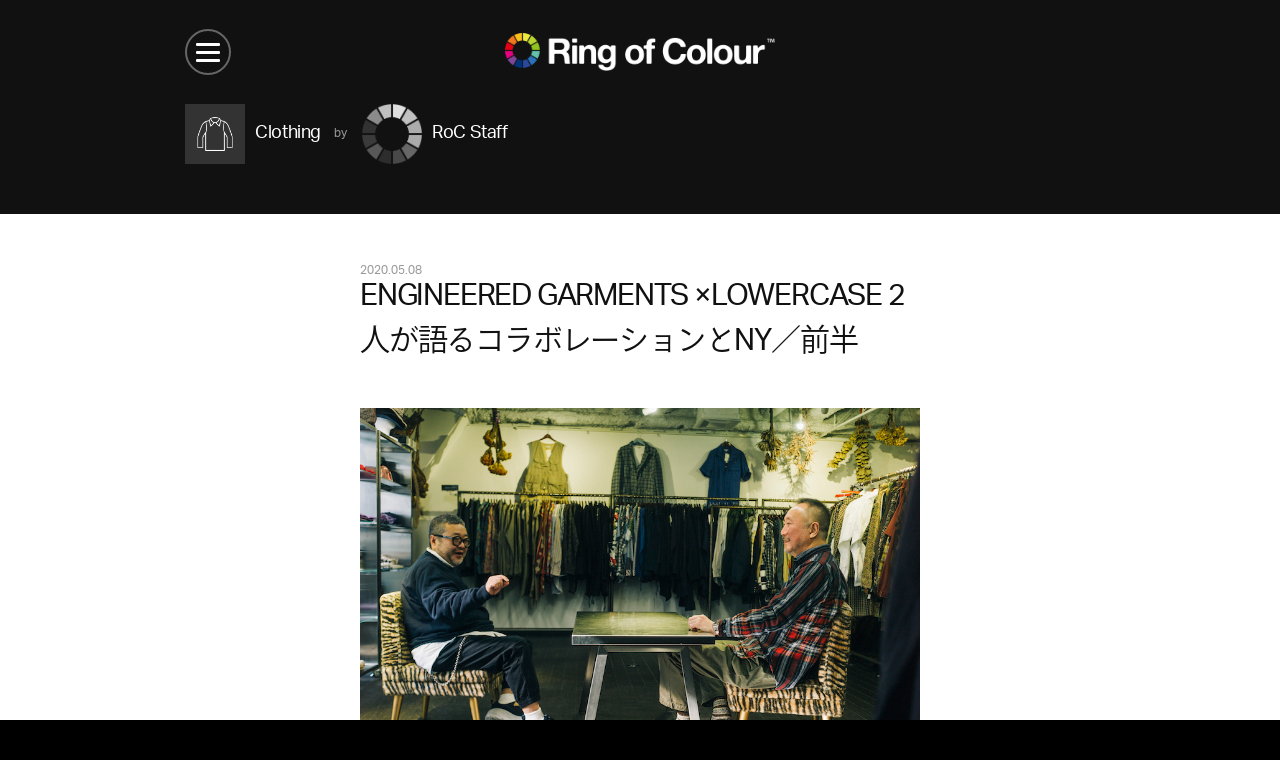

--- FILE ---
content_type: text/html; charset=UTF-8
request_url: https://ringofcolour.com/archives/66035
body_size: 34049
content:
<!DOCTYPE html>
<!--[if IE 7]><html lang="ja" class="no-js lt-ie10 lt-ie9 lt-ie8"><![endif]-->
<!--[if IE 8]><html lang="ja" class="no-js lt-ie10 lt-ie9"><![endif]-->
<!--[if IE 9]><html lang="ja" class="no-js lt-ie10"><![endif]-->
<!--[if gt IE 9]><!--><html lang="ja" class="no-js"><!--<![endif]-->
<head><link rel="alternate" hreflang="zh-Hans" href="https://ringofcolour.com/zh-CHS/archives/66035"><link rel="alternate" hreflang="zh-Hant" href="https://ringofcolour.com/zh-CHT/archives/66035"><link rel="alternate" hreflang="en" href="https://ringofcolour.com/en/archives/66035"><link rel="alternate" hreflang="ko" href="https://ringofcolour.com/ko/archives/66035"><link rel="alternate" hreflang="es" href="https://ringofcolour.com/es/archives/66035"><script src="//j.wovn.io/1" data-wovnio="key=wzmvkl&backend=true&currentLang=ja&defaultLang=ja&urlPattern=path&langCodeAliases={}&version=WOVN.php" data-wovnio-type="backend_without_api" async></script>
  <meta charset="utf-8" />
  <meta content="IE=edge" http-equiv="X-UA-Compatible" />
  <meta content="width=device-width,user-scalable=no" name="viewport" />
  <meta content="telephone=no" name="format-detection" />
  <meta property="og:title" content="ENGINEERED GARMENTS ×LOWERCASE  2人が語るコラボレーションとNY／前半 / RoC Staff  / Ring of Colour">
<meta property="og:type" content="article">
<meta property="og:image" content="https://ringofcolour.com/contents/wp-content/uploads/2020/04/eg_lLOWERCASE_20200422_03.jpg">
<meta property="og:site_name" content="Ring of Colour">
<meta property="og:url" content="http://ringofcolour.com/archives/66035">
<meta property="og:description" content="">
<meta name="description" content="">
<title>ENGINEERED GARMENTS ×LOWERCASE  2人が語るコラボレーションとNY／前半 / RoC Staff  / Ring of Colour</title>

<link rel="stylesheet" href="https://ringofcolour.com/contents/wp-content/plugins/sitepress-multilingual-cms/res/css/language-selector.css?v=3.5.1" type="text/css" media="all" />  <link href="/favicon.ico" rel="shortcut icon" />
  <link href="/homeicon.png" rel="apple-touch-icon" />

  <link href="https://ringofcolour.com/contents/wp-content/themes/roc3/shared/css/project.css" rel="stylesheet" type="text/css" />

    <script src="https://ringofcolour.com/contents/wp-content/themes/roc3/shared/js/modernizr.custom.57106.js" type="text/javascript"></script>
  
		<script type="text/javascript">
			window._wpemojiSettings = {"baseUrl":"https:\/\/s.w.org\/images\/core\/emoji\/72x72\/","ext":".png","source":{"concatemoji":"https:\/\/ringofcolour.com\/contents\/wp-includes\/js\/wp-emoji-release.min.js?ver=4.5.3"}};
			!function(a,b,c){function d(a){var c,d,e,f=b.createElement("canvas"),g=f.getContext&&f.getContext("2d"),h=String.fromCharCode;if(!g||!g.fillText)return!1;switch(g.textBaseline="top",g.font="600 32px Arial",a){case"flag":return g.fillText(h(55356,56806,55356,56826),0,0),f.toDataURL().length>3e3;case"diversity":return g.fillText(h(55356,57221),0,0),c=g.getImageData(16,16,1,1).data,d=c[0]+","+c[1]+","+c[2]+","+c[3],g.fillText(h(55356,57221,55356,57343),0,0),c=g.getImageData(16,16,1,1).data,e=c[0]+","+c[1]+","+c[2]+","+c[3],d!==e;case"simple":return g.fillText(h(55357,56835),0,0),0!==g.getImageData(16,16,1,1).data[0];case"unicode8":return g.fillText(h(55356,57135),0,0),0!==g.getImageData(16,16,1,1).data[0]}return!1}function e(a){var c=b.createElement("script");c.src=a,c.type="text/javascript",b.getElementsByTagName("head")[0].appendChild(c)}var f,g,h,i;for(i=Array("simple","flag","unicode8","diversity"),c.supports={everything:!0,everythingExceptFlag:!0},h=0;h<i.length;h++)c.supports[i[h]]=d(i[h]),c.supports.everything=c.supports.everything&&c.supports[i[h]],"flag"!==i[h]&&(c.supports.everythingExceptFlag=c.supports.everythingExceptFlag&&c.supports[i[h]]);c.supports.everythingExceptFlag=c.supports.everythingExceptFlag&&!c.supports.flag,c.DOMReady=!1,c.readyCallback=function(){c.DOMReady=!0},c.supports.everything||(g=function(){c.readyCallback()},b.addEventListener?(b.addEventListener("DOMContentLoaded",g,!1),a.addEventListener("load",g,!1)):(a.attachEvent("onload",g),b.attachEvent("onreadystatechange",function(){"complete"===b.readyState&&c.readyCallback()})),f=c.source||{},f.concatemoji?e(f.concatemoji):f.wpemoji&&f.twemoji&&(e(f.twemoji),e(f.wpemoji)))}(window,document,window._wpemojiSettings);
		</script>
		<style type="text/css">
img.wp-smiley,
img.emoji {
	display: inline !important;
	border: none !important;
	box-shadow: none !important;
	height: 1em !important;
	width: 1em !important;
	margin: 0 .07em !important;
	vertical-align: -0.1em !important;
	background: none !important;
	padding: 0 !important;
}
</style>
<link rel="canonical" href="https://ringofcolour.com/archives/66035" />
<script type="text/javascript">
	window._se_plugin_version = '8.1.6';
</script>
<meta name="generator" content="WPML ver:3.5.1 stt:1,28;" />
  <script>
    (function(i,s,o,g,r,a,m){i['GoogleAnalyticsObject']=r;i[r]=i[r]||function(){
    (i[r].q=i[r].q||[]).push(arguments)},i[r].l=1*new Date();a=s.createElement(o),
    m=s.getElementsByTagName(o)[0];a.async=1;a.src=g;m.parentNode.insertBefore(a,m)
    })(window,document,'script','//www.google-analytics.com/analytics.js','ga');

    ga('create', 'UA-69759608-1', 'auto');
    ga('send', 'pageview');
  </script>

  <!-- typekit -->
  <script>
  (function(d) {
    var tkTimeout=3000;
    if(window.sessionStorage){if(sessionStorage.getItem('useTypekit')==='false'){tkTimeout=0;}}
    var config = {
      kitId: 'zrl4lik',
      scriptTimeout: tkTimeout
    },
    h=d.documentElement,t=setTimeout(function(){h.className=h.className.replace(/\bwf-loading\b/g,"")+"wf-inactive";if(window.sessionStorage){sessionStorage.setItem("useTypekit","false")}},config.scriptTimeout),tk=d.createElement("script"),f=false,s=d.getElementsByTagName("script")[0],a;h.className+="wf-loading";tk.src='//use.typekit.net/'+config.kitId+'.js';tk.async=true;tk.onload=tk.onreadystatechange=function(){a=this.readyState;if(f||a&&a!="complete"&&a!="loaded")return;f=true;clearTimeout(t);try{Typekit.load(config)}catch(e){}};s.parentNode.insertBefore(tk,s)
  })(document);
  </script>
  <!-- //typekit -->

</head>


  <body id="archives">
    <!-- #container -->
    <div id="container">

            <!-- #header -->
      <header id="header">
        <div class="inner">

          <h1>
            <a href="https://ringofcolour.com">
              <img width="100%" alt="Ring of Colour TM" src="https://ringofcolour.com/contents/wp-content/themes/roc3/shared/images/common/logo.png" />
            </a>
          </h1>

          <!-- #lang -->
          <!--  -->
                              <ul id="lang">
            <li class="jp active">
              <a href="#">JP</a>
            </li>
            <li class="en">
                            <a href="https://ringofcolour.com/en/">EN</a>
            </li>
          </ul>
                    <!-- /#lang -->

          <!-- #btn_menu -->
          <div id="btn_menu">
            <ul>
              <li></li>
              <li></li>
              <li></li>
            </ul>
          </div>
          <!-- /#btn_menu -->

        </div>
      </header>
      <!-- /#header -->

      <!-- #overlay -->
      <div id="overlay">
        <div id="overlay_container">
          <div class="btn_wrap">
            <div class="inner">
              <div class="btn close large">
                <ul>
                  <li></li>
                  <li></li>
                </ul>
              </div>
            </div>
          </div>
          <div class="inner">
            <div class="wrap">
              <header class="overlay_header">
                <h1>RoC Menu </h1>
              </header>

              <nav>
                <ul class="global">
                  <li><a href="https://ringofcolour.com/">Home</a></li>
                  <li><a href="https://ringofcolour.com/categories/">13 Categories</a></li>
                  <li><a href="https://ringofcolour.com/members/">14 Members</a></li>
                  <li><a href="https://ringofcolour.com/archive">3853 Posts</a></li>
                  <li><a>-</a></li>
                  <li><a href="/club/" target="_blank">Ring of Colour Club</a></li>
                  <li><a>-</a></li>
                  <li><a href="https://ringofcolour.com/about">About RoC</a></li>
                  <li><a href="https://ringofcolour.com/contact">Contact RoC</a></li>
                </ul>
              </nav>

              				<!-- .module_search -->
				<div class="module_search">
					<div class="inner">
						<form role="search" method="get" id="searchform" action="https://ringofcolour.com/">
							<label class="icon search" for="s"></label>
              <input type="text" value="" name="s" id="s" />
							<input type="submit" value="Search" />
						</form>
					</div>
				</div>
				<!-- /.module_search -->

              <footer class="overlay_footer">
                <div class="btn close small">Close Menu</div>
              </footer>
            </div>
          </div>
        </div>
      </div>
      <!-- /#overlay -->
      
			<!-- #content -->
			<div id="content">
				<!-- #list_header -->
				<header id="list_header" class="type_2">
					<div class="inner">
						<div class="categories">
							<!-- .btn.category -->
							<div class="btn category clothing">
								<a class="btn icon" href="https://ringofcolour.com/archives/category/clothing">
									<div class="photo">
										<div class="icon"><img width="100%" alt="" src="https://ringofcolour.com/contents/wp-content/uploads/2015/11/cloth.png" /></div>
									</div>
									<dl class="txt">
										<dt>Clothing</dt>
										<!--<dd> Posts</dd>-->
									</dl>
								</a>
							</div>
							<!-- /.btn.category -->
						</div>

						<!-- .btn.member -->
						<div class="btn member">
							<a class="switch_monochrome" href="https://ringofcolour.com/archives/author/rocstaff">
								<ul class="photo">
									<li class="effect-grayscale"><img width="100%" alt="RoC Staff " src="https://ringofcolour.com/contents/wp-content/uploads/2015/11/color_roc-150x150.png" /></li>
								</ul>
								<dl class="txt">
									<dt>RoC Staff </dt>
								</dl>
							</a>
						</div>
						<!-- /.btn.member -->
					</div>
				</header>
				<!-- /#list_header -->

				<!--#detail-->
				<article id="detail">
					<div class="inner">
						<header class="detail_header">
							<div class="date">2020.05.08</div>
							<h2>ENGINEERED GARMENTS ×LOWERCASE  2人が語るコラボレーションとNY／前半</h2></header>
						<div class="detail_body">
														<p class="p1"><span class="s1"><b><img class="alignnone size-full wp-image-66008" src="https://ringofcolour.com/contents/wp-content/uploads/2020/04/eg_lLOWERCASE_20200422_01.jpg" alt="eg_lLOWERCASE_20200422_01" width="900" height="599" srcset="https://ringofcolour.com/contents/wp-content/uploads/2020/04/eg_lLOWERCASE_20200422_01.jpg 900w, https://ringofcolour.com/contents/wp-content/uploads/2020/04/eg_lLOWERCASE_20200422_01-300x200.jpg 300w, https://ringofcolour.com/contents/wp-content/uploads/2020/04/eg_lLOWERCASE_20200422_01-768x511.jpg 768w, https://ringofcolour.com/contents/wp-content/uploads/2020/04/eg_lLOWERCASE_20200422_01-406x270.jpg 406w" sizes="(max-width: 900px) 100vw, 900px" /></b></span></p>
<p><span class="s2">　ENGINEERED GARMENTS</span><span class="s2">（エンジニアド ガーメンツ）と</span><span class="s1">LOWERCASE</span><span class="s2">がコラボレーションをし、シャツのコレクションを展開。今回は梶原由景が「自分が着たい」と思う、大人の男性に向けたシャツを</span><span class="s1">3</span><span class="s2">型リリースする。デザインは、長袖と半袖のプルオーバー風のシャツに、ビッグシルエットのシャツ。コラボレーションの経緯と</span><span class="s1">2</span><span class="s2">人が魅了される街、</span><span class="s1">NY</span><span class="s2">について話を訊いた。</span></p>
<p class="p1">Photo_ Ko Tsuchiya｜Interview&amp;Text_ Aika Kawada</p>
<p class="p1"><strong><span class="s1">—</span><span class="s2">おふたりの出会いについて教えて下さい。</span></strong></p>
<p class="p1"><span class="s1"><b>梶原由景（以下、梶原）：</b>ENGINEERED GARMENTSのことは、長らく存じ上げていたのですが、ちゃんとご挨拶できたのは10年ほど前。NYのファッションウィークで毎回行っている、ネペンテスのショップイベントでお会いしました。</span></p>
<p class="p1"><span class="s1"><b>鈴木大器（以下、鈴木）：</b>ブランドはもう20年近く経っているので、少し経ってからでしたね。海外売りを始めたのは2004年からですが。それからもう15年経っているので、早いものです。</span></p>
<p class="p3"><img class="alignnone size-full wp-image-66017" src="https://ringofcolour.com/contents/wp-content/uploads/2020/04/eg_lLOWERCASE_20200422_02.jpg" alt="eg_lLOWERCASE_20200422_02" width="900" height="674" srcset="https://ringofcolour.com/contents/wp-content/uploads/2020/04/eg_lLOWERCASE_20200422_02.jpg 900w, https://ringofcolour.com/contents/wp-content/uploads/2020/04/eg_lLOWERCASE_20200422_02-300x225.jpg 300w, https://ringofcolour.com/contents/wp-content/uploads/2020/04/eg_lLOWERCASE_20200422_02-768x575.jpg 768w, https://ringofcolour.com/contents/wp-content/uploads/2020/04/eg_lLOWERCASE_20200422_02-361x270.jpg 361w" sizes="(max-width: 900px) 100vw, 900px" /></p>
<p class="p1"><span class="s1"><strong>梶原：</strong>BEAMSに在籍していた時の上司が、</span><span class="s1">NEPENTHES</span><span class="s1">の会社設立した時の創業メンバーに近しく、よく大器さんのことはお見かけしていました。前職のBEAMSでは取引先としてお仕事もしていました。あと、</span><span class="s1">ENGINEERED JEANS</span><span class="s2">というラインが当時LEVI&#8217;Sから出ていて。名前が被って</span><span class="s3">る</span><span class="s2">なぁと思っていましたね</span><span class="s1">（笑）</span></p>
<p class="p1"><span class="s1"><b>鈴木：</b>当時、思いついた名前がちょうど同じで。ファッションは時代性があるので、同じこと考えている人がいるんだなと驚きました。名前の被りについても、きっと気づいている人がいるだろうとは思っていましたよ。</span></p>
<p class="p1"><span class="s1"><b>―おふたりともNYのイメージがありますが、街の魅力は何でしょうか？</b></span></p>
<p class="p1"><span class="s1"><b>鈴木：</b>一番アメリカで大きな都市だけど、一番アメリカっぽくない不思議な場所。すべてが“NYっぽい”。まるで別の国のようです。逆に、LAやカリフォルニアはとてもアメリカらしい街だと思っています。刺激があって面白い場所だから住み続けているのですが、最近はNYへの想いも落ち着いてきて、別の場所へ移ってもいいかもと思っています。</span></p>
<p class="p1"><span class="s1"><b>梶原：</b>僕は物を通してアメリカという国を知りましたが、色々な都市を実際にまわって最後にたどり着いたのがNYだったと思います。NYは、例えばサンフランシスコで生まれたビート文学が花開いた地で、他の州や国から来た人や物事がメジャーになっていくことが多い。NYという都会の仕組みによって、様々なものごとが整理されて世の中に広まっていくので、定点観察の場所だと思っています。そこで何が起こってどう変化するかを見ていれば、次に何が起こるかが予想しやすいんです。その面白さは、他のどこを探しても無いでしょう。パリで発表されたファッションがトレンドになる時代ではもうないですし、NYは人の生き方、ライフスタイルが一度試されてから広まって定着していく。ファッションを上回るムーブメントがあるから、どちらかというと洋服はそれに付随するものという感覚だと思います。</span></p>
<p class="p1"><strong><span class="s1">—</span><span class="s2">ここ</span><span class="s1">30</span><span class="s2">年で</span><span class="s1">NY</span><span class="s2">が最も変化したことは何だと思いますか？</span></strong></p>
<p class="p1"><span class="s1"><b>鈴木：</b>日本からの距離がとても近く感じるようになりました。「明日からNYに行ってきます」って言うことが普通になったこと。30年前は、NYへの便数ももっと少なかったし。東京にいてもNYのことを、距離的にも気持ち的にも隣町のように感じます。</span></p>
<p class="p1"><img class="alignnone size-full wp-image-66019" src="https://ringofcolour.com/contents/wp-content/uploads/2020/04/eg_lLOWERCASE_20200422_03.jpg" alt="eg_lLOWERCASE_20200422_03" width="900" height="674" srcset="https://ringofcolour.com/contents/wp-content/uploads/2020/04/eg_lLOWERCASE_20200422_03.jpg 900w, https://ringofcolour.com/contents/wp-content/uploads/2020/04/eg_lLOWERCASE_20200422_03-300x225.jpg 300w, https://ringofcolour.com/contents/wp-content/uploads/2020/04/eg_lLOWERCASE_20200422_03-768x575.jpg 768w, https://ringofcolour.com/contents/wp-content/uploads/2020/04/eg_lLOWERCASE_20200422_03-361x270.jpg 361w" sizes="(max-width: 900px) 100vw, 900px" /></p>
<p class="p1"><span class="s1"><b>梶原：</b>為替レートの影響もあるんですかね？あとは、やっぱりインターネットの普及による情報の出入りも早さも大きいと思います。</span></p>
<p class="p1"><span class="s1"><b>鈴木：</b>以前はNYから東京に新しい情報が入ってくるのに1年くらいタイムラグがあったけど、今は同時に動いて情報が行き交っている感覚ですね。そういう意味でいまは、みんなが知恵をしぼり新しいものを作ってビジネスをするようになったから面白い。自分自身は、真新しいものを作るよりも、洋服を作る中で積み重ねきたデザインでもってクリエーションを続けているので、時代の変化にそこまで影響されないでいると思っています。ただ、周囲で起きることに関しては、よく観察してデザインに取り込んでいるつもり。何かしらの時代らしさは表現されているのではと思います。</span></p>
<p class="p1"><span class="s1"><b>梶原：</b>そのさじ加減に、ファンはやられているんです。目が肥えた大人たちの心を掴むのは、新鮮な色やプリント使い、いま着たいと思える素材選び、あとはアメカジが好きだった人にはたまらないディテール。大人がちゃんと着られるというキーワードをここまで網羅できるブランドはないと思っています。</span></p>
<p class="p1"><span class="s1"><b>―今回お2人は初めてのコラボレーションですよね。経緯を聞かせてください。</b></span></p>
<p class="p1"><span class="s1"><b>梶原：</b> NYに行く度にお世話になっていましたし、</span><span class="s1">ENGINEERED GARMENTS</span><span class="s1">の洋服は長いこと愛用していました。ただ、ファッションの大先輩なので、恐れ多くて何かご一緒できるとは思っていなくて。仕事で、GRAMICCI（グラミチ）やLOOPWHEELER（ループウィラー）と「自分が着たいと思う服」をテーマに、洋服を作るプロジェクトに取り組んでいて、その話をしたら大器さんが「じゃあ、僕ともやってみようよ」と言ってくださって。それで話がスタートしました。</span></p>
<p class="p1"><span class="s1"><b>鈴木：</b>彼自身が着たいものをよく知るメーカーと共同で作りあげていく話を聞いて、とてもいいプロジェクトだと思いました。ブランドのことをよく知ってくれているので、何か面白いものができるのではないかと。</span></p>
<p class="p3"><img class="alignnone size-full wp-image-66021" src="https://ringofcolour.com/contents/wp-content/uploads/2020/04/eg_lLOWERCASE_20200422_04.jpg" alt="eg_lLOWERCASE_20200422_04" width="900" height="599" srcset="https://ringofcolour.com/contents/wp-content/uploads/2020/04/eg_lLOWERCASE_20200422_04.jpg 900w, https://ringofcolour.com/contents/wp-content/uploads/2020/04/eg_lLOWERCASE_20200422_04-300x200.jpg 300w, https://ringofcolour.com/contents/wp-content/uploads/2020/04/eg_lLOWERCASE_20200422_04-768x511.jpg 768w, https://ringofcolour.com/contents/wp-content/uploads/2020/04/eg_lLOWERCASE_20200422_04-406x270.jpg 406w" sizes="(max-width: 900px) 100vw, 900px" /></p>
<p class="p1"><strong><span class="s1">―梶原さんが</span><span class="s1">ENGINEERED GARMENTS</span><span class="s1">で愛用されているアイテムは何ですか。</span></strong></p>
<p class="p1"><span class="s1"><b>梶原：</b></span><span class="s1">シャツとジャケット、ショーツです。同じ定番モデルでも、シーズン毎にポケットの形やディテールの変化があるのが楽しくて。ジャケットは1年を通してそこまで着るわけでないのですが、つい買いたくなる魅力があるんです。ショーツも好きで、だいたい１シーズンで履きつぶしてしまいますが。ボンテージパンツのディテールを応用してあったり、細部まで作りが凝っています。シンプルなTシャツやニット、履くだけで、ちょっとディテールのツイストが生きるスタイリングになります。自分の服装は、毎日のように白いシャツを着ていて、夏だけはTシャツになるというルーティーン。なので、今回のコラボレーションに関しては、シャツのコレクションを作りたいと思いました。</span></p>
<p class="p1"><img class="alignnone size-full wp-image-66023" src="https://ringofcolour.com/contents/wp-content/uploads/2020/04/eg_lLOWERCASE_20200422_05.jpg" alt="eg_lLOWERCASE_20200422_05" width="900" height="599" srcset="https://ringofcolour.com/contents/wp-content/uploads/2020/04/eg_lLOWERCASE_20200422_05.jpg 900w, https://ringofcolour.com/contents/wp-content/uploads/2020/04/eg_lLOWERCASE_20200422_05-300x200.jpg 300w, https://ringofcolour.com/contents/wp-content/uploads/2020/04/eg_lLOWERCASE_20200422_05-768x511.jpg 768w, https://ringofcolour.com/contents/wp-content/uploads/2020/04/eg_lLOWERCASE_20200422_05-406x270.jpg 406w" sizes="(max-width: 900px) 100vw, 900px" /></p>
<blockquote data-secret="sX1aEGH8e8" class="wp-embedded-content"><p><a href="https://ringofcolour.com/archives/66160">初タッグ「ENGINEERED GARMENTS×LOWERCASE」 新定番シャツを制作</a></p></blockquote>
<p><iframe class="wp-embedded-content" sandbox="allow-scripts" security="restricted" style="position: absolute; clip: rect(1px, 1px, 1px, 1px);" src="https://ringofcolour.com/archives/66160/embed#?secret=sX1aEGH8e8" data-secret="sX1aEGH8e8" width="500" height="282" title="&#8220;初タッグ「ENGINEERED GARMENTS×LOWERCASE」 新定番シャツを制作&#8221; &#8212; Ring of Colour" frameborder="0" marginwidth="0" marginheight="0" scrolling="no"></iframe></p>
<p><strong>▶︎後編はURBSにて先行公開</strong><br />
URBS ONLINE STORE : <a href="https://www.ur-buyersselect.com/"><span class="s4">https://www.ur-buyersselect.com/</span></a></p>

							<!-- .keywords -->
							<div class="keywords">
								<dl>
									<dt>Keywords:</dt>
									<dd><a href="https://ringofcolour.com/archives/category/clothing/mens">Men's</a></dd>
								</dl>
							</div>
							<!-- /.keywords -->

							<!-- .share -->
							<div class="share">
								<dl>
									<dt>Share:</dt>
									<dd class="facebook">
										<a href="https://www.facebook.com/sharer/sharer.php?u=https://ringofcolour.com/archives/66035" onClick="window.open(this.href, 'facebookwin', 'width=650, height=450, menubar=no, toolbar=no, scrollbars=yes'); return false;"></a>
									</dd>
									<dd class="twitter">
										<a href="https://twitter.com/intent/tweet?text=ENGINEERED+GARMENTS+%C3%97LOWERCASE++2%E4%BA%BA%E3%81%8C%E8%AA%9E%E3%82%8B%E3%82%B3%E3%83%A9%E3%83%9C%E3%83%AC%E3%83%BC%E3%82%B7%E3%83%A7%E3%83%B3%E3%81%A8NY%EF%BC%8F%E5%89%8D%E5%8D%8A+%2F+RoC+Staff++%2F+Ring+of+Colour : https://ringofcolour.com/archives/66035" onClick="window.open(this.href, 'twitterwin', 'width=650, height=450, menubar=no, toolbar=no, scrollbars=yes'); return false;"></a>
									</dd>
									<dd class="google_plus">
										<a href="https://plus.google.com/share?url=https://ringofcolour.com/archives/66035" onClick="window.open(this.href, 'gpluswin', 'width=650, height=450, menubar=no, toolbar=no, scrollbars=yes'); return false;"></a>
									</dd>
								</dl>
							</div>
							<!-- /.share -->
						</div>

						<footer class="detail_footer">
							<!--.profile-->
							<div class="profile">
								<a href="https://ringofcolour.com/archives/author/rocstaff">
									<div class="photo">
										<div class="icon"><img width="100%" alt="RoC Staff " src="https://ringofcolour.com/contents/wp-content/uploads/2015/11/color_roc-150x150.png" /></div>
									</div>
									<dl class="txt">
										<dt>RoC Staff  »</dt>
									</dl>
								</a>
							</div>
							<!-- /.profile -->
						</footer>
					</div>
				</article>
				<!-- /#detail -->

				<div class='yarpp-related'>
<!--#related-->
<aside class="section dot_line list type_1" id="related">
	<div class="inner">
		<header class="section_header">
			<h2>Related Articles</h2>
		</header>

		<!-- .post_wrap -->
		<div class="post_wrap">
			<!--.post-->
			<article class="post ">
				<!-- .photo -->
				<div class="photo"><a href="https://ringofcolour.com/archives/4615">
					<img width="100%" alt="" src="https://ringofcolour.com/contents/wp-content/uploads/2015/12/IMG_4167-150x150.png" />
					</a></div>
				<!-- /.photo -->

				<!-- .txt -->
				<div class="txt">
					<header class="post_header">
						<div class="date">2015.12.17</div>
						<h3><a href="https://ringofcolour.com/archives/4615">LOOPWHEELER VINTAGE SERVICE</a></h3>

						<!-- .post_meta -->
						<dl class="post_meta">
							<dt class="effect-grayscale"><a href="https://ringofcolour.com/archives/author/y-kajiwara"><span><img width="100%" alt="Yoshikage Kajiwara" src="https://ringofcolour.com/contents/wp-content/uploads/2024/07/face_oka_blk1-150x150.jpg" /></span>Yoshikage Kajiwara</a></dt>							<dd class="category"><span>for</span><a href="https://ringofcolour.com/archives/category/clothing">Clothing</a></dd>
						</dl>
						<!-- .post_meta -->
					</header>
				</div>
				<!-- /.txt -->
			</article>
			<!-- /.post -->
			<!--.post-->
			<article class="post ">
				<!-- .photo -->
				<div class="photo"><a href="https://ringofcolour.com/archives/20893">
					<img width="100%" alt="" src="https://ringofcolour.com/contents/wp-content/uploads/2016/07/16_H2_505C_M_19_209_RGB-150x150.jpg" />
					</a></div>
				<!-- /.photo -->

				<!-- .txt -->
				<div class="txt">
					<header class="post_header">
						<div class="date">2016.07.03</div>
						<h3><a href="https://ringofcolour.com/archives/20893">70 年代のロックジーンズを現代に再解釈。リーバイス®から「505C」が発売。</a><span class="label sponsored">PR&nbsp;</span></h3>

						<!-- .post_meta -->
						<dl class="post_meta">
							<dt class="effect-grayscale"><a href="https://ringofcolour.com/archives/author/rocstaff"><span><img width="100%" alt="RoC Staff " src="https://ringofcolour.com/contents/wp-content/uploads/2015/11/color_roc-150x150.png" /></span>RoC Staff </a></dt>							<dd class="category"><span>for</span><a href="https://ringofcolour.com/archives/category/clothing">Clothing</a></dd>
						</dl>
						<!-- .post_meta -->
					</header>
				</div>
				<!-- /.txt -->
			</article>
			<!-- /.post -->
			<!--.post-->
			<article class="post ">
				<!-- .photo -->
				<div class="photo"><a href="https://ringofcolour.com/archives/47706">
					<img width="100%" alt="" src="https://ringofcolour.com/contents/wp-content/uploads/2018/02/04A0181_1849-150x150.jpg" />
					</a></div>
				<!-- /.photo -->

				<!-- .txt -->
				<div class="txt">
					<header class="post_header">
						<div class="date">2018.02.07</div>
						<h3><a href="https://ringofcolour.com/archives/47706">CITERA® 2018 SPRING &amp; SUMMER</a></h3>

						<!-- .post_meta -->
						<dl class="post_meta">
							<dt class="effect-grayscale"><a href="https://ringofcolour.com/archives/author/rocstaff"><span><img width="100%" alt="RoC Staff " src="https://ringofcolour.com/contents/wp-content/uploads/2015/11/color_roc-150x150.png" /></span>RoC Staff </a></dt>							<dd class="category"><span>for</span><a href="https://ringofcolour.com/archives/category/clothing">Clothing</a></dd>
						</dl>
						<!-- .post_meta -->
					</header>
				</div>
				<!-- /.txt -->
			</article>
			<!-- /.post -->
			<!--.post-->
			<article class="post ">
				<!-- .photo -->
				<div class="photo"><a href="https://ringofcolour.com/archives/48053">
					<img width="100%" alt="" src="https://ringofcolour.com/contents/wp-content/uploads/2018/02/GDCpopup-150x150.jpg" />
					</a></div>
				<!-- /.photo -->

				<!-- .txt -->
				<div class="txt">
					<header class="post_header">
						<div class="date">2018.02.13</div>
						<h3><a href="https://ringofcolour.com/archives/48053">「Girls Don’t Cry」が 1 日限りの POP-UP STORE を開催。</a></h3>

						<!-- .post_meta -->
						<dl class="post_meta">
							<dt class="effect-grayscale"><a href="https://ringofcolour.com/archives/author/rocstaff"><span><img width="100%" alt="RoC Staff " src="https://ringofcolour.com/contents/wp-content/uploads/2015/11/color_roc-150x150.png" /></span>RoC Staff </a></dt>							<dd class="category"><span>for</span><a href="https://ringofcolour.com/archives/category/art">Art</a></dd>
						</dl>
						<!-- .post_meta -->
					</header>
				</div>
				<!-- /.txt -->
			</article>
			<!-- /.post -->
		</div>
		<!-- /.post_wrap -->

	</div>
</aside>
<!-- /#related -->
</div>
			</div>
			<!-- /#content -->

      <!-- #footer -->
      <footer id="footer">
				<!-- .module_search -->
				<div class="module_search">
					<div class="inner">
						<form role="search" method="get" id="searchform" action="https://ringofcolour.com/">
							<label class="icon search" for="s"></label>
              <input type="text" value="" name="s" id="s" />
							<input type="submit" value="Search" />
						</form>
					</div>
				</div>
				<!-- /.module_search -->
        <!-- .logo_wrap -->
        <div class="logo_wrap">
          <div class="inner">
            <h1><a href="https://ringofcolour.com"><img width="100%" alt="Ring of Colour TM" src="https://ringofcolour.com/contents/wp-content/themes/roc3/shared/images/common/logo.png" /></a></h1>
          </div>
        </div>
        <!-- .logo_wrap -->


        <nav>
          <p class="copyright">&copy; 2015 Ring of Colour Inc.</p>
          <ul>
            <li><a href="https://ringofcolour.com/about">About RoC</a></li>
            <li><a href="https://ringofcolour.com/contact">Contact RoC</a></li>
          </ul>
        </nav>


        <!-- #banner -->
        <div id="banner">
          <div class="inner">
            <div class="slide">
              <ul>
                
                            </ul>
            </div>
          </div>
        </div>
        <!-- /#banner -->



      </footer>
      <!-- /#footer -->
    </div>
    <!-- #container -->

<!--[if lt IE 9]>
<script src="//ajax.googleapis.com/ajax/libs/jquery/1.11.3/jquery.min.js" type="text/javascript"></script>
<script>window.jQuery || document.write('<script src=\"https://ringofcolour.com/contents/wp-content/themes/roc3/shared/js/vendor/jquery-1.11.3.min.js\" type=\"text/javascript\"><\/script>')</script>
<![endif]-->
<!--[if gte IE 9]><!-->
<script src="//ajax.googleapis.com/ajax/libs/jquery/2.1.4/jquery.min.js" type="text/javascript"></script>
<script>window.jQuery || document.write('<script src=\"https://ringofcolour.com/contents/wp-content/themes/roc3/shared/js/vendor/jquery-2.1.4.min.js\" type=\"text/javascript\"><\/script>')</script>
<!--<![endif]-->
<script src="https://ringofcolour.com/contents/wp-content/themes/roc3/shared/js/vendor.bundle.js" type="text/javascript"></script>


<script src="https://ringofcolour.com/contents/wp-content/themes/roc3/shared/js/project.js" type="text/javascript"></script>
<script src="https://ringofcolour.com/contents/wp-content/themes/roc3/shared/js/category.js" type="text/javascript"></script>
<script src="https://ringofcolour.com/contents/wp-content/themes/roc3/shared/js/post.js" type="text/javascript"></script>


<script type='text/javascript' src='https://ringofcolour.com/contents/wp-includes/js/wp-embed.min.js?ver=4.5.3'></script>
<script type='text/javascript'>
/* <![CDATA[ */
var icl_vars = {"current_language":"ja","icl_home":"https:\/\/ringofcolour.com\/","ajax_url":"https:\/\/ringofcolour.com\/contents\/wp-admin\/admin-ajax.php","url_type":"1"};
/* ]]> */
</script>
<script type='text/javascript' src='https://ringofcolour.com/contents/wp-content/plugins/sitepress-multilingual-cms/res/js/sitepress.js?ver=4.5.3'></script>


<style>
#header #lang { display: none; }
</style>


</body>
</html>


--- FILE ---
content_type: text/plain
request_url: https://www.google-analytics.com/j/collect?v=1&_v=j102&a=1337668481&t=pageview&_s=1&dl=https%3A%2F%2Fringofcolour.com%2Farchives%2F66035&ul=en-us%40posix&dt=ENGINEERED%20GARMENTS%20%C3%97LOWERCASE%202%E4%BA%BA%E3%81%8C%E8%AA%9E%E3%82%8B%E3%82%B3%E3%83%A9%E3%83%9C%E3%83%AC%E3%83%BC%E3%82%B7%E3%83%A7%E3%83%B3%E3%81%A8NY%EF%BC%8F%E5%89%8D%E5%8D%8A%20%2F%20RoC%20Staff%20%2F%20Ring%20of%20Colour&sr=1280x720&vp=1280x720&_u=IEBAAEABAAAAACAAI~&jid=462190202&gjid=714305277&cid=1878952036.1768793477&tid=UA-69759608-1&_gid=1626046624.1768793477&_r=1&_slc=1&z=865376474
body_size: -451
content:
2,cG-2B569KBEPG

--- FILE ---
content_type: text/javascript
request_url: https://ringofcolour.com/contents/wp-content/themes/roc3/shared/js/vendor.bundle.js
body_size: 62390
content:
/*!
 * Copyright 2015 Small Batch, Inc.
 *
 * Licensed under the Apache License, Version 2.0 (the "License"); you may not
 * use this file except in compliance with the License. You may obtain a copy of
 * the License at
 *
 * http://www.apache.org/licenses/LICENSE-2.0
 *
 * Unless required by applicable law or agreed to in writing, software
 * distributed under the License is distributed on an "AS IS" BASIS, WITHOUT
 * WARRANTIES OR CONDITIONS OF ANY KIND, either express or implied. See the
 * License for the specific language governing permissions and limitations under
 * the License.
 */
!function(t,e,n){function r(t,e){var n=t.split("."),r=J;n[0]in r||!r.execScript||r.execScript("var "+n[0]);for(var i;n.length&&(i=n.shift());)n.length||void 0===e?r=r[i]?r[i]:r[i]={}:r[i]=e}function i(t,e,n){return t.call.apply(t.bind,arguments)}function a(t,e,n){if(!t)throw Error();if(2<arguments.length){var r=Array.prototype.slice.call(arguments,2);return function(){var n=Array.prototype.slice.call(arguments);return Array.prototype.unshift.apply(n,r),t.apply(e,n)}}return function(){return t.apply(e,arguments)}}function o(t,e,n){return o=Function.prototype.bind&&-1!=Function.prototype.bind.toString().indexOf("native code")?i:a,o.apply(null,arguments)}function s(t,e){this.K=t,this.w=e||t,this.D=this.w.document}function l(t,n,r){t=t.D.getElementsByTagName(n)[0],t||(t=e.documentElement),t&&t.lastChild&&t.insertBefore(r,t.lastChild)}function u(t,e){function n(){t.D.body?e():setTimeout(n,0)}n()}function c(t,e,n){e=e||[],n=n||[];for(var r=t.className.split(/\s+/),i=0;i<e.length;i+=1){for(var a=!1,o=0;o<r.length;o+=1)if(e[i]===r[o]){a=!0;break}a||r.push(e[i])}for(e=[],i=0;i<r.length;i+=1){for(a=!1,o=0;o<n.length;o+=1)if(r[i]===n[o]){a=!0;break}a||e.push(r[i])}t.className=e.join(" ").replace(/\s+/g," ").replace(/^\s+|\s+$/,"")}function f(t,e){for(var n=t.className.split(/\s+/),r=0,i=n.length;i>r;r++)if(n[r]==e)return!0;return!1}function p(t){var e=t.w.location.protocol;return"about:"==e&&(e=t.K.location.protocol),"https:"==e?"https:":"http:"}function h(t,e){var n=t.createElement("link",{rel:"stylesheet",href:e}),r=!1;n.onload=function(){r||(r=!0)},n.onerror=function(){r||(r=!0)},l(t,"head",n)}function d(e,n,r,i){var a=e.D.getElementsByTagName("head")[0];if(a){var o=e.createElement("script",{src:n}),s=!1;return o.onload=o.onreadystatechange=function(){s||this.readyState&&"loaded"!=this.readyState&&"complete"!=this.readyState||(s=!0,r&&r(null),o.onload=o.onreadystatechange=null,"HEAD"==o.parentNode.tagName&&a.removeChild(o))},a.appendChild(o),t.setTimeout(function(){s||(s=!0,r&&r(Error("Script load timeout")))},i||5e3),o}return null}function g(t,e,n,r){this.R=t,this.Z=e,this.Ba=n,this.ra=r}function m(t,e,n,r){this.c=null!=t?t:null,this.g=null!=e?e:null,this.B=null!=n?n:null,this.e=null!=r?r:null}function y(t){t=et.exec(t);var e=null,n=null,r=null,i=null;return t&&(null!==t[1]&&t[1]&&(e=parseInt(t[1],10)),null!==t[2]&&t[2]&&(n=parseInt(t[2],10)),null!==t[3]&&t[3]&&(r=parseInt(t[3],10)),null!==t[4]&&t[4]&&(i=/^[0-9]+$/.test(t[4])?parseInt(t[4],10):t[4])),new m(e,n,r,i)}function v(t,e,n,r,i,a,o,s){this.P=t,this.ja=n,this.ya=i,this.ia=o,this.m=s}function b(t,e){this.a=t,this.k=e}function w(t){var e=P(t.a,/(iPod|iPad|iPhone|Android|Windows Phone|BB\d{2}|BlackBerry)/,1);return""!=e?(/BB\d{2}/.test(e)&&(e="BlackBerry"),e):(t=P(t.a,/(Linux|Mac_PowerPC|Macintosh|Windows|CrOS|PlayStation|CrKey)/,1),""!=t?("Mac_PowerPC"==t?t="Macintosh":"PlayStation"==t&&(t="Linux"),t):"Unknown")}function x(t){var e=P(t.a,/(OS X|Windows NT|Android) ([^;)]+)/,2);if(e||(e=P(t.a,/Windows Phone( OS)? ([^;)]+)/,2))||(e=P(t.a,/(iPhone )?OS ([\d_]+)/,2)))return e;if(e=P(t.a,/(?:Linux|CrOS|CrKey) ([^;)]+)/,1))for(var e=e.split(/\s/),n=0;n<e.length;n+=1)if(/^[\d\._]+$/.test(e[n]))return e[n];return(t=P(t.a,/(BB\d{2}|BlackBerry).*?Version\/([^\s]*)/,2))?t:"Unknown"}function S(t){var e=w(t),n=y(x(t)),r=y(P(t.a,/AppleWeb(?:K|k)it\/([\d\.\+]+)/,1)),i="Unknown",a=new m,a="Unknown",o=!1;return/OPR\/[\d.]+/.test(t.a)?i="Opera":-1!=t.a.indexOf("Chrome")||-1!=t.a.indexOf("CrMo")||-1!=t.a.indexOf("CriOS")?i="Chrome":/Silk\/\d/.test(t.a)?i="Silk":"BlackBerry"==e||"Android"==e?i="BuiltinBrowser":-1!=t.a.indexOf("PhantomJS")?i="PhantomJS":-1!=t.a.indexOf("Safari")?i="Safari":-1!=t.a.indexOf("AdobeAIR")?i="AdobeAIR":-1!=t.a.indexOf("PlayStation")&&(i="BuiltinBrowser"),"BuiltinBrowser"==i?a="Unknown":"Silk"==i?a=P(t.a,/Silk\/([\d\._]+)/,1):"Chrome"==i?a=P(t.a,/(Chrome|CrMo|CriOS)\/([\d\.]+)/,2):-1!=t.a.indexOf("Version/")?a=P(t.a,/Version\/([\d\.\w]+)/,1):"AdobeAIR"==i?a=P(t.a,/AdobeAIR\/([\d\.]+)/,1):"Opera"==i?a=P(t.a,/OPR\/([\d.]+)/,1):"PhantomJS"==i&&(a=P(t.a,/PhantomJS\/([\d.]+)/,1)),a=y(a),o="AdobeAIR"==i?2<a.c||2==a.c&&5<=a.g:"BlackBerry"==e?10<=n.c:"Android"==e?2<n.c||2==n.c&&1<n.g:526<=r.c||525<=r.c&&13<=r.g,new v(i,0,"AppleWebKit",0,e,0,k(t.k),new g(o,536>r.c||536==r.c&&11>r.g,"iPhone"==e||"iPad"==e||"iPod"==e||"Macintosh"==e,!!t.k.fonts))}function P(t,e,n){return(t=t.match(e))&&t[n]?t[n]:""}function k(t){return t.documentMode?t.documentMode:void 0}function O(t){this.xa=t||"-"}function C(t,e){this.P=t,this.$=4,this.Q="n";var n=(e||"n4").match(/^([nio])([1-9])$/i);n&&(this.Q=n[1],this.$=parseInt(n[2],10))}function I(t){return t.Q+t.$}function V(t){var e=4,n="n",r=null;return t&&((r=t.match(/(normal|oblique|italic)/i))&&r[1]&&(n=r[1].substr(0,1).toLowerCase()),(r=t.match(/([1-9]00|normal|bold)/i))&&r[1]&&(/bold/i.test(r[1])?e=7:/[1-9]00/.test(r[1])&&(e=parseInt(r[1].substr(0,1),10)))),n+e}function T(t,e,n,r,i){this.d=t,this.p=e,this.T=n,this.j="wf",this.h=new O("-"),this.ha=!1!==r,this.C=!1!==i}function E(t){if(t.C){var e=f(t.p,t.h.e(t.j,"active")),n=[],r=[t.h.e(t.j,"loading")];e||n.push(t.h.e(t.j,"inactive")),c(t.p,n,r)}A(t,"inactive")}function A(t,e,n){t.ha&&t.T[e]&&(n?t.T[e](n.getName(),I(n)):t.T[e]())}function M(){this.A={}}function B(t,e){this.d=t,this.H=e,this.t=this.d.createElement("span",{"aria-hidden":"true"},this.H)}function j(t,e){var n,r=t.t;n=[];for(var i=e.P.split(/,\s*/),a=0;a<i.length;a++){var o=i[a].replace(/['"]/g,"");-1==o.indexOf(" ")?n.push(o):n.push("'"+o+"'")}n=n.join(","),i="normal","o"===e.Q?i="oblique":"i"===e.Q&&(i="italic"),r.style.cssText="display:block;position:absolute;top:0px;left:0px;visibility:hidden;font-size:300px;width:auto;height:auto;line-height:normal;margin:0;padding:0;font-variant:normal;white-space:nowrap;font-family:"+n+";"+("font-style:"+i+";font-weight:"+(e.$+"00")+";")}function N(t){l(t.d,"body",t.t)}function F(t,e,n,r,i,a,o,s){this.aa=t,this.va=e,this.d=n,this.s=r,this.H=s||"BESbswy",this.m=i,this.J={},this.Y=a||3e3,this.da=o||null,this.G=this.F=null,t=new B(this.d,this.H),N(t);for(var l in rt)rt.hasOwnProperty(l)&&(j(t,new C(rt[l],I(this.s))),this.J[rt[l]]=t.t.offsetWidth);t.remove()}function L(t,e,n){for(var r in rt)if(rt.hasOwnProperty(r)&&e===t.J[rt[r]]&&n===t.J[rt[r]])return!0;return!1}function q(t){var e=t.F.t.offsetWidth,n=t.G.t.offsetWidth;e===t.J.serif&&n===t.J["sans-serif"]||t.m.Z&&L(t,e,n)?tt()-t.za>=t.Y?t.m.Z&&L(t,e,n)&&(null===t.da||t.da.hasOwnProperty(t.s.getName()))?H(t,t.aa):H(t,t.va):R(t):H(t,t.aa)}function R(t){setTimeout(o(function(){q(this)},t),25)}function H(t,e){t.F.remove(),t.G.remove(),e(t.s)}function Q(t,e,n,r){this.d=e,this.u=n,this.U=0,this.fa=this.ca=!1,this.Y=r,this.m=t.m}function W(t,e,n,r,i){if(n=n||{},0===e.length&&i)E(t.u);else for(t.U+=e.length,i&&(t.ca=i),i=0;i<e.length;i++){var a=e[i],s=n[a.getName()],l=t.u,u=a;l.C&&c(l.p,[l.h.e(l.j,u.getName(),I(u).toString(),"loading")]),A(l,"fontloading",u),l=null,l=new F(o(t.ka,t),o(t.la,t),t.d,a,t.m,t.Y,r,s),l.start()}}function z(t){0==--t.U&&t.ca&&(t.fa?(t=t.u,t.C&&c(t.p,[t.h.e(t.j,"active")],[t.h.e(t.j,"loading"),t.h.e(t.j,"inactive")]),A(t,"active")):E(t.u))}function $(t){this.K=t,this.v=new M,this.Aa=new b(t.navigator.userAgent,t.document),this.a=this.Aa.parse(),this.V=this.W=0,this.M=this.N=!0}function _(t,e,n,r,i){var a=0==--t.W;(t.M||t.N)&&setTimeout(function(){W(e,n,r||null,i||null,a)},0)}function G(t,e,n){this.S=t?t:e+it,this.q=[],this.X=[],this.ga=n||""}function U(t){this.q=t,this.ea=[],this.O={}}function D(t,n){this.a=new b(navigator.userAgent,e).parse(),this.d=t,this.f=n}function X(t,e){this.d=t,this.f=e,this.o=[]}function Y(t,e){this.d=t,this.f=e,this.o=[]}function K(t,e){this.d=t,this.f=e,this.o=[]}function Z(t,e){this.d=t,this.f=e}var J=this,tt=Date.now||function(){return+new Date};s.prototype.createElement=function(t,e,n){if(t=this.D.createElement(t),e)for(var r in e)e.hasOwnProperty(r)&&("style"==r?t.style.cssText=e[r]:t.setAttribute(r,e[r]));return n&&t.appendChild(this.D.createTextNode(n)),t},r("webfont.BrowserInfo",g),g.prototype.sa=function(){return this.R},g.prototype.hasWebFontSupport=g.prototype.sa,g.prototype.ta=function(){return this.Z},g.prototype.hasWebKitFallbackBug=g.prototype.ta,g.prototype.ua=function(){return this.Ba},g.prototype.hasWebKitMetricsBug=g.prototype.ua,g.prototype.qa=function(){return this.ra},g.prototype.hasNativeFontLoading=g.prototype.qa;var et=/^([0-9]+)(?:[\._-]([0-9]+))?(?:[\._-]([0-9]+))?(?:[\._+-]?(.*))?$/;m.prototype.compare=function(t){return this.c>t.c||this.c===t.c&&this.g>t.g||this.c===t.c&&this.g===t.g&&this.B>t.B?1:this.c<t.c||this.c===t.c&&this.g<t.g||this.c===t.c&&this.g===t.g&&this.B<t.B?-1:0},m.prototype.toString=function(){return[this.c,this.g||"",this.B||"",this.e||""].join("")},r("webfont.UserAgent",v),v.prototype.getName=function(){return this.P},v.prototype.getName=v.prototype.getName,v.prototype.oa=function(){return this.ja},v.prototype.getEngine=v.prototype.oa,v.prototype.pa=function(){return this.ya},v.prototype.getPlatform=v.prototype.pa,v.prototype.na=function(){return this.ia},v.prototype.getDocumentMode=v.prototype.na,v.prototype.ma=function(){return this.m},v.prototype.getBrowserInfo=v.prototype.ma;var nt=new v("Unknown",0,"Unknown",0,"Unknown",0,void 0,new g(!1,!1,!1,!1));b.prototype.parse=function(){var t;if(-1!=this.a.indexOf("MSIE")||-1!=this.a.indexOf("Trident/")){t=w(this);var e=y(x(this)),n=null,r=null,i=P(this.a,/Trident\/([\d\w\.]+)/,1),a=k(this.k),n=y(-1!=this.a.indexOf("MSIE")?P(this.a,/MSIE ([\d\w\.]+)/,1):P(this.a,/rv:([\d\w\.]+)/,1));""!=i?(r="Trident",y(i)):r="Unknown",t=new v("MSIE",0,r,0,t,0,a,new g("Windows"==t&&6<=n.c||"Windows Phone"==t&&8<=e.c,!1,!1,!!this.k.fonts))}else if(-1!=this.a.indexOf("Opera"))t:if(t="Unknown",n=y(P(this.a,/Presto\/([\d\w\.]+)/,1)),y(x(this)),e=k(this.k),null!==n.c?t="Presto":(-1!=this.a.indexOf("Gecko")&&(t="Gecko"),y(P(this.a,/rv:([^\)]+)/,1))),-1!=this.a.indexOf("Opera Mini/"))n=y(P(this.a,/Opera Mini\/([\d\.]+)/,1)),t=new v("OperaMini",0,t,0,w(this),0,e,new g(!1,!1,!1,!!this.k.fonts));else{if(-1!=this.a.indexOf("Version/")&&(n=y(P(this.a,/Version\/([\d\.]+)/,1)),null!==n.c)){t=new v("Opera",0,t,0,w(this),0,e,new g(10<=n.c,!1,!1,!!this.k.fonts));break t}n=y(P(this.a,/Opera[\/ ]([\d\.]+)/,1)),t=null!==n.c?new v("Opera",0,t,0,w(this),0,e,new g(10<=n.c,!1,!1,!!this.k.fonts)):new v("Opera",0,t,0,w(this),0,e,new g(!1,!1,!1,!!this.k.fonts))}else/OPR\/[\d.]+/.test(this.a)?t=S(this):/AppleWeb(K|k)it/.test(this.a)?t=S(this):-1!=this.a.indexOf("Gecko")?(t="Unknown",e=new m,y(x(this)),e=!1,-1!=this.a.indexOf("Firefox")?(t="Firefox",e=y(P(this.a,/Firefox\/([\d\w\.]+)/,1)),e=3<=e.c&&5<=e.g):-1!=this.a.indexOf("Mozilla")&&(t="Mozilla"),n=y(P(this.a,/rv:([^\)]+)/,1)),e||(e=1<n.c||1==n.c&&9<n.g||1==n.c&&9==n.g&&2<=n.B),t=new v(t,0,"Gecko",0,w(this),0,k(this.k),new g(e,!1,!1,!!this.k.fonts))):t=nt;return t},O.prototype.e=function(t){for(var e=[],n=0;n<arguments.length;n++)e.push(arguments[n].replace(/[\W_]+/g,"").toLowerCase());return e.join(this.xa)},C.prototype.getName=function(){return this.P},B.prototype.remove=function(){var t=this.t;t.parentNode&&t.parentNode.removeChild(t)};var rt={Ea:"serif",Da:"sans-serif",Ca:"monospace"};F.prototype.start=function(){this.F=new B(this.d,this.H),N(this.F),this.G=new B(this.d,this.H),N(this.G),this.za=tt(),j(this.F,new C(this.s.getName()+",serif",I(this.s))),j(this.G,new C(this.s.getName()+",sans-serif",I(this.s))),q(this)},Q.prototype.ka=function(t){var e=this.u;e.C&&c(e.p,[e.h.e(e.j,t.getName(),I(t).toString(),"active")],[e.h.e(e.j,t.getName(),I(t).toString(),"loading"),e.h.e(e.j,t.getName(),I(t).toString(),"inactive")]),A(e,"fontactive",t),this.fa=!0,z(this)},Q.prototype.la=function(t){var e=this.u;if(e.C){var n=f(e.p,e.h.e(e.j,t.getName(),I(t).toString(),"active")),r=[],i=[e.h.e(e.j,t.getName(),I(t).toString(),"loading")];n||r.push(e.h.e(e.j,t.getName(),I(t).toString(),"inactive")),c(e.p,r,i)}A(e,"fontinactive",t),z(this)},$.prototype.load=function(t){var e=t.context||this.K;this.d=new s(this.K,e),this.N=!1!==t.events,this.M=!1!==t.classes;var e=new T(this.d,e.document.documentElement,t,this.N,this.M),n=[],r=t.timeout;e.C&&c(e.p,[e.h.e(e.j,"loading")]),A(e,"loading");var i,n=this.v,a=this.d,l=[];for(i in t)if(t.hasOwnProperty(i)){var u=n.A[i];u&&l.push(u(t[i],a))}for(n=l,this.V=this.W=n.length,t=new Q(this.a,this.d,e,r),i=0,r=n.length;r>i;i++)a=n[i],a.L(this.a,o(this.wa,this,a,e,t))},$.prototype.wa=function(t,e,n,r){var i=this;r?t.load(function(t,e,r){_(i,n,t,e,r)}):(t=0==--this.W,this.V--,t&&0==this.V?E(e):(this.M||this.N)&&W(n,[],{},null,t))};var it="//fonts.googleapis.com/css";G.prototype.e=function(){if(0==this.q.length)throw Error("No fonts to load!");if(-1!=this.S.indexOf("kit="))return this.S;for(var t=this.q.length,e=[],n=0;t>n;n++)e.push(this.q[n].replace(/ /g,"+"));return t=this.S+"?family="+e.join("%7C"),0<this.X.length&&(t+="&subset="+this.X.join(",")),0<this.ga.length&&(t+="&text="+encodeURIComponent(this.ga)),t};var at={latin:"BESbswy",cyrillic:"&#1081;&#1103;&#1046;",greek:"&#945;&#946;&#931;",khmer:"&#x1780;&#x1781;&#x1782;",Hanuman:"&#x1780;&#x1781;&#x1782;"},ot={thin:"1",extralight:"2","extra-light":"2",ultralight:"2","ultra-light":"2",light:"3",regular:"4",book:"4",medium:"5","semi-bold":"6",semibold:"6","demi-bold":"6",demibold:"6",bold:"7","extra-bold":"8",extrabold:"8","ultra-bold":"8",ultrabold:"8",black:"9",heavy:"9",l:"3",r:"4",b:"7"},st={i:"i",italic:"i",n:"n",normal:"n"},lt=/^(thin|(?:(?:extra|ultra)-?)?light|regular|book|medium|(?:(?:semi|demi|extra|ultra)-?)?bold|black|heavy|l|r|b|[1-9]00)?(n|i|normal|italic)?$/;U.prototype.parse=function(){for(var t=this.q.length,e=0;t>e;e++){var n=this.q[e].split(":"),r=n[0].replace(/\+/g," "),i=["n4"];if(2<=n.length){var a,o=n[1];if(a=[],o)for(var o=o.split(","),s=o.length,l=0;s>l;l++){var u;if(u=o[l],u.match(/^[\w-]+$/)){u=lt.exec(u.toLowerCase());var c=void 0;if(null==u)c="";else{if(c=void 0,c=u[1],null==c||""==c)c="4";else var f=ot[c],c=f?f:isNaN(c)?"4":c.substr(0,1);u=u[2],c=[null==u||""==u?"n":st[u],c].join("")}u=c}else u="";u&&a.push(u)}0<a.length&&(i=a),3==n.length&&(n=n[2],a=[],n=n?n.split(","):a,0<n.length&&(n=at[n[0]])&&(this.O[r]=n))}for(this.O[r]||(n=at[r])&&(this.O[r]=n),n=0;n<i.length;n+=1)this.ea.push(new C(r,i[n]))}};var ut={Arimo:!0,Cousine:!0,Tinos:!0};D.prototype.L=function(t,e){e(t.m.R)},D.prototype.load=function(t){var e=this.d;"MSIE"==this.a.getName()&&1!=this.f.blocking?u(e,o(this.ba,this,t)):this.ba(t)},D.prototype.ba=function(t){for(var e=this.d,n=new G(this.f.api,p(e),this.f.text),r=this.f.families,i=r.length,a=0;i>a;a++){var o=r[a].split(":");3==o.length&&n.X.push(o.pop());var s="";2==o.length&&""!=o[1]&&(s=":"),n.q.push(o.join(s))}r=new U(r),r.parse(),h(e,n.e()),t(r.ea,r.O,ut)},X.prototype.I=function(t){var e=this.d;return p(this.d)+(this.f.api||"//f.fontdeck.com/s/css/js/")+(e.w.location.hostname||e.K.location.hostname)+"/"+t+".js"},X.prototype.L=function(t,e){var n=this.f.id,r=this.d.w,i=this;n?(r.__webfontfontdeckmodule__||(r.__webfontfontdeckmodule__={}),r.__webfontfontdeckmodule__[n]=function(t,n){for(var r=0,a=n.fonts.length;a>r;++r){var o=n.fonts[r];i.o.push(new C(o.name,V("font-weight:"+o.weight+";font-style:"+o.style)))}e(t)},d(this.d,this.I(n),function(t){t&&e(!1)})):e(!1)},X.prototype.load=function(t){t(this.o)},Y.prototype.I=function(t){var e=p(this.d);return(this.f.api||e+"//use.typekit.net")+"/"+t+".js"},Y.prototype.L=function(t,e){var n=this.f.id,r=this.d.w,i=this;n?d(this.d,this.I(n),function(t){if(t)e(!1);else{if(r.Typekit&&r.Typekit.config&&r.Typekit.config.fn){t=r.Typekit.config.fn;for(var n=0;n<t.length;n+=2)for(var a=t[n],o=t[n+1],s=0;s<o.length;s++)i.o.push(new C(a,o[s]));try{r.Typekit.load({events:!1,classes:!1})}catch(l){}}e(!0)}},2e3):e(!1)},Y.prototype.load=function(t){t(this.o)},K.prototype.L=function(t,e){var n=this,r=n.f.projectId,i=n.f.version;if(r){var a=n.d.w;d(this.d,n.I(r,i),function(i){if(i)e(!1);else{if(a["__mti_fntLst"+r]&&(i=a["__mti_fntLst"+r]()))for(var o=0;o<i.length;o++)n.o.push(new C(i[o].fontfamily));e(t.m.R)}}).id="__MonotypeAPIScript__"+r}else e(!1)},K.prototype.I=function(t,e){var n=p(this.d),r=(this.f.api||"fast.fonts.net/jsapi").replace(/^.*http(s?):(\/\/)?/,"");return n+"//"+r+"/"+t+".js"+(e?"?v="+e:"")},K.prototype.load=function(t){t(this.o)},Z.prototype.load=function(t){var e,n,r=this.f.urls||[],i=this.f.families||[],a=this.f.testStrings||{};for(e=0,n=r.length;n>e;e++)h(this.d,r[e]);for(r=[],e=0,n=i.length;n>e;e++){var o=i[e].split(":");if(o[1])for(var s=o[1].split(","),l=0;l<s.length;l+=1)r.push(new C(o[0],s[l]));else r.push(new C(o[0]))}t(r,a)},Z.prototype.L=function(t,e){return e(t.m.R)};var ct=new $(J);ct.v.A.custom=function(t,e){return new Z(e,t)},ct.v.A.fontdeck=function(t,e){return new X(e,t)},ct.v.A.monotype=function(t,e){return new K(e,t)},ct.v.A.typekit=function(t,e){return new Y(e,t)},ct.v.A.google=function(t,e){return new D(e,t)},J.WebFont||(J.WebFont={},J.WebFont.load=o(ct.load,ct),J.WebFontConfig&&ct.load(J.WebFontConfig))}(this,document),/*!
 * jQuery Easing v1.3 - http://gsgd.co.uk/sandbox/jquery/easing/
 *
 * Uses the built in easing capabilities added In jQuery 1.1
 * to offer multiple easing options
 *
 * TERMS OF USE - jQuery Easing
 *
 * Open source under the BSD License.
 *
 * Copyright © 2008 George McGinley Smith
 * All rights reserved.
 *
 * Redistribution and use in source and binary forms, with or without modification,
 * are permitted provided that the following conditions are met:
 *
 * Redistributions of source code must retain the above copyright notice, this list of
 * conditions and the following disclaimer.
 * Redistributions in binary form must reproduce the above copyright notice, this list
 * of conditions and the following disclaimer in the documentation and/or other materials
 * provided with the distribution.
 *
 * Neither the name of the author nor the names of contributors may be used to endorse
 * or promote products derived from this software without specific prior written permission.
 *
 * THIS SOFTWARE IS PROVIDED BY THE COPYRIGHT HOLDERS AND CONTRIBUTORS "AS IS" AND ANY
 * EXPRESS OR IMPLIED WARRANTIES, INCLUDING, BUT NOT LIMITED TO, THE IMPLIED WARRANTIES OF
 * MERCHANTABILITY AND FITNESS FOR A PARTICULAR PURPOSE ARE DISCLAIMED. IN NO EVENT SHALL THE
 *  COPYRIGHT OWNER OR CONTRIBUTORS BE LIABLE FOR ANY DIRECT, INDIRECT, INCIDENTAL, SPECIAL,
 *  EXEMPLARY, OR CONSEQUENTIAL DAMAGES (INCLUDING, BUT NOT LIMITED TO, PROCUREMENT OF SUBSTITUTE
 *  GOODS OR SERVICES; LOSS OF USE, DATA, OR PROFITS; OR BUSINESS INTERRUPTION) HOWEVER CAUSED
 * AND ON ANY THEORY OF LIABILITY, WHETHER IN CONTRACT, STRICT LIABILITY, OR TORT (INCLUDING
 *  NEGLIGENCE OR OTHERWISE) ARISING IN ANY WAY OUT OF THE USE OF THIS SOFTWARE, EVEN IF ADVISED
 * OF THE POSSIBILITY OF SUCH DAMAGE.
 *
 */
jQuery.easing.jswing=jQuery.easing.swing,jQuery.extend(jQuery.easing,{def:"easeOutQuad",swing:function(t,e,n,r,i){return jQuery.easing[jQuery.easing.def](t,e,n,r,i)},easeInQuad:function(t,e,n,r,i){return r*(e/=i)*e+n},easeOutQuad:function(t,e,n,r,i){return-r*(e/=i)*(e-2)+n},easeInOutQuad:function(t,e,n,r,i){return(e/=i/2)<1?r/2*e*e+n:-r/2*(--e*(e-2)-1)+n},easeInCubic:function(t,e,n,r,i){return r*(e/=i)*e*e+n},easeOutCubic:function(t,e,n,r,i){return r*((e=e/i-1)*e*e+1)+n},easeInOutCubic:function(t,e,n,r,i){return(e/=i/2)<1?r/2*e*e*e+n:r/2*((e-=2)*e*e+2)+n},easeInQuart:function(t,e,n,r,i){return r*(e/=i)*e*e*e+n},easeOutQuart:function(t,e,n,r,i){return-r*((e=e/i-1)*e*e*e-1)+n},easeInOutQuart:function(t,e,n,r,i){return(e/=i/2)<1?r/2*e*e*e*e+n:-r/2*((e-=2)*e*e*e-2)+n},easeInQuint:function(t,e,n,r,i){return r*(e/=i)*e*e*e*e+n},easeOutQuint:function(t,e,n,r,i){return r*((e=e/i-1)*e*e*e*e+1)+n},easeInOutQuint:function(t,e,n,r,i){return(e/=i/2)<1?r/2*e*e*e*e*e+n:r/2*((e-=2)*e*e*e*e+2)+n},easeInSine:function(t,e,n,r,i){return-r*Math.cos(e/i*(Math.PI/2))+r+n},easeOutSine:function(t,e,n,r,i){return r*Math.sin(e/i*(Math.PI/2))+n},easeInOutSine:function(t,e,n,r,i){return-r/2*(Math.cos(Math.PI*e/i)-1)+n},easeInExpo:function(t,e,n,r,i){return 0==e?n:r*Math.pow(2,10*(e/i-1))+n},easeOutExpo:function(t,e,n,r,i){return e==i?n+r:r*(-Math.pow(2,-10*e/i)+1)+n},easeInOutExpo:function(t,e,n,r,i){return 0==e?n:e==i?n+r:(e/=i/2)<1?r/2*Math.pow(2,10*(e-1))+n:r/2*(-Math.pow(2,-10*--e)+2)+n},easeInCirc:function(t,e,n,r,i){return-r*(Math.sqrt(1-(e/=i)*e)-1)+n},easeOutCirc:function(t,e,n,r,i){return r*Math.sqrt(1-(e=e/i-1)*e)+n},easeInOutCirc:function(t,e,n,r,i){return(e/=i/2)<1?-r/2*(Math.sqrt(1-e*e)-1)+n:r/2*(Math.sqrt(1-(e-=2)*e)+1)+n},easeInElastic:function(t,e,n,r,i){t=1.70158;var a=0,o=r;return 0==e?n:1==(e/=i)?n+r:(a||(a=.3*i),o<Math.abs(r)?(o=r,t=a/4):t=a/(2*Math.PI)*Math.asin(r/o),-(o*Math.pow(2,10*(e-=1))*Math.sin(2*(e*i-t)*Math.PI/a))+n)},easeOutElastic:function(t,e,n,r,i){t=1.70158;var a=0,o=r;return 0==e?n:1==(e/=i)?n+r:(a||(a=.3*i),o<Math.abs(r)?(o=r,t=a/4):t=a/(2*Math.PI)*Math.asin(r/o),o*Math.pow(2,-10*e)*Math.sin(2*(e*i-t)*Math.PI/a)+r+n)},easeInOutElastic:function(t,e,n,r,i){t=1.70158;var a=0,o=r;return 0==e?n:2==(e/=i/2)?n+r:(a||(a=.3*i*1.5),o<Math.abs(r)?(o=r,t=a/4):t=a/(2*Math.PI)*Math.asin(r/o),1>e?-.5*o*Math.pow(2,10*(e-=1))*Math.sin(2*(e*i-t)*Math.PI/a)+n:o*Math.pow(2,-10*(e-=1))*Math.sin(2*(e*i-t)*Math.PI/a)*.5+r+n)},easeInBack:function(t,e,n,r,i,a){return void 0==a&&(a=1.70158),r*(e/=i)*e*((a+1)*e-a)+n},easeOutBack:function(t,e,n,r,i,a){return void 0==a&&(a=1.70158),r*((e=e/i-1)*e*((a+1)*e+a)+1)+n},easeInOutBack:function(t,e,n,r,i,a){return void 0==a&&(a=1.70158),(e/=i/2)<1?r/2*e*e*(((a*=1.525)+1)*e-a)+n:r/2*((e-=2)*e*(((a*=1.525)+1)*e+a)+2)+n},easeInBounce:function(t,e,n,r,i){return r-jQuery.easing.easeOutBounce(t,i-e,0,r,i)+n},easeOutBounce:function(t,e,n,r,i){return(e/=i)<1/2.75?7.5625*r*e*e+n:2/2.75>e?r*(7.5625*(e-=1.5/2.75)*e+.75)+n:2.5/2.75>e?r*(7.5625*(e-=2.25/2.75)*e+.9375)+n:r*(7.5625*(e-=2.625/2.75)*e+.984375)+n},easeInOutBounce:function(t,e,n,r,i){return i/2>e?.5*jQuery.easing.easeInBounce(t,2*e,0,r,i)+n:.5*jQuery.easing.easeOutBounce(t,2*e-i,0,r,i)+.5*r+n}}),/*! VelocityJS.org (1.2.3). (C) 2014 Julian Shapiro. MIT @license: en.wikipedia.org/wiki/MIT_License */
/*! VelocityJS.org jQuery Shim (1.0.1). (C) 2014 The jQuery Foundation. MIT @license: en.wikipedia.org/wiki/MIT_License. */
!function(t){function e(t){var e=t.length,r=n.type(t);return"function"===r||n.isWindow(t)?!1:1===t.nodeType&&e?!0:"array"===r||0===e||"number"==typeof e&&e>0&&e-1 in t}if(!t.jQuery){var n=function(t,e){return new n.fn.init(t,e)};n.isWindow=function(t){return null!=t&&t==t.window},n.type=function(t){return null==t?t+"":"object"==typeof t||"function"==typeof t?i[o.call(t)]||"object":typeof t},n.isArray=Array.isArray||function(t){return"array"===n.type(t)},n.isPlainObject=function(t){var e;if(!t||"object"!==n.type(t)||t.nodeType||n.isWindow(t))return!1;try{if(t.constructor&&!a.call(t,"constructor")&&!a.call(t.constructor.prototype,"isPrototypeOf"))return!1}catch(r){return!1}for(e in t);return void 0===e||a.call(t,e)},n.each=function(t,n,r){var i,a=0,o=t.length,s=e(t);if(r){if(s)for(;o>a&&(i=n.apply(t[a],r),i!==!1);a++);else for(a in t)if(i=n.apply(t[a],r),i===!1)break}else if(s)for(;o>a&&(i=n.call(t[a],a,t[a]),i!==!1);a++);else for(a in t)if(i=n.call(t[a],a,t[a]),i===!1)break;return t},n.data=function(t,e,i){if(void 0===i){var a=t[n.expando],o=a&&r[a];if(void 0===e)return o;if(o&&e in o)return o[e]}else if(void 0!==e){var a=t[n.expando]||(t[n.expando]=++n.uuid);return r[a]=r[a]||{},r[a][e]=i,i}},n.removeData=function(t,e){var i=t[n.expando],a=i&&r[i];a&&n.each(e,function(t,e){delete a[e]})},n.extend=function(){var t,e,r,i,a,o,s=arguments[0]||{},l=1,u=arguments.length,c=!1;for("boolean"==typeof s&&(c=s,s=arguments[l]||{},l++),"object"!=typeof s&&"function"!==n.type(s)&&(s={}),l===u&&(s=this,l--);u>l;l++)if(null!=(a=arguments[l]))for(i in a)t=s[i],r=a[i],s!==r&&(c&&r&&(n.isPlainObject(r)||(e=n.isArray(r)))?(e?(e=!1,o=t&&n.isArray(t)?t:[]):o=t&&n.isPlainObject(t)?t:{},s[i]=n.extend(c,o,r)):void 0!==r&&(s[i]=r));return s},n.queue=function(t,r,i){function a(t,n){var r=n||[];return null!=t&&(e(Object(t))?!function(t,e){for(var n=+e.length,r=0,i=t.length;n>r;)t[i++]=e[r++];if(n!==n)for(;void 0!==e[r];)t[i++]=e[r++];return t.length=i,t}(r,"string"==typeof t?[t]:t):[].push.call(r,t)),r}if(t){r=(r||"fx")+"queue";var o=n.data(t,r);return i?(!o||n.isArray(i)?o=n.data(t,r,a(i)):o.push(i),o):o||[]}},n.dequeue=function(t,e){n.each(t.nodeType?[t]:t,function(t,r){e=e||"fx";var i=n.queue(r,e),a=i.shift();"inprogress"===a&&(a=i.shift()),a&&("fx"===e&&i.unshift("inprogress"),a.call(r,function(){n.dequeue(r,e)}))})},n.fn=n.prototype={init:function(t){if(t.nodeType)return this[0]=t,this;throw new Error("Not a DOM node.")},offset:function(){var e=this[0].getBoundingClientRect?this[0].getBoundingClientRect():{top:0,left:0};return{top:e.top+(t.pageYOffset||document.scrollTop||0)-(document.clientTop||0),left:e.left+(t.pageXOffset||document.scrollLeft||0)-(document.clientLeft||0)}},position:function(){function t(){for(var t=this.offsetParent||document;t&&"html"===!t.nodeType.toLowerCase&&"static"===t.style.position;)t=t.offsetParent;return t||document}var e=this[0],t=t.apply(e),r=this.offset(),i=/^(?:body|html)$/i.test(t.nodeName)?{top:0,left:0}:n(t).offset();return r.top-=parseFloat(e.style.marginTop)||0,r.left-=parseFloat(e.style.marginLeft)||0,t.style&&(i.top+=parseFloat(t.style.borderTopWidth)||0,i.left+=parseFloat(t.style.borderLeftWidth)||0),{top:r.top-i.top,left:r.left-i.left}}};var r={};n.expando="velocity"+(new Date).getTime(),n.uuid=0;for(var i={},a=i.hasOwnProperty,o=i.toString,s="Boolean Number String Function Array Date RegExp Object Error".split(" "),l=0;l<s.length;l++)i["[object "+s[l]+"]"]=s[l].toLowerCase();n.fn.init.prototype=n.fn,t.Velocity={Utilities:n}}}(window),function(t){"object"==typeof module&&"object"==typeof module.exports?module.exports=t():"function"==typeof define&&define.amd?define(t):t()}(function(){return function(t,e,n,r){function i(t){for(var e=-1,n=t?t.length:0,r=[];++e<n;){var i=t[e];i&&r.push(i)}return r}function a(t){return g.isWrapped(t)?t=[].slice.call(t):g.isNode(t)&&(t=[t]),t}function o(t){var e=p.data(t,"velocity");return null===e?r:e}function s(t){return function(e){return Math.round(e*t)*(1/t)}}function l(t,n,r,i){function a(t,e){return 1-3*e+3*t}function o(t,e){return 3*e-6*t}function s(t){return 3*t}function l(t,e,n){return((a(e,n)*t+o(e,n))*t+s(e))*t}function u(t,e,n){return 3*a(e,n)*t*t+2*o(e,n)*t+s(e)}function c(e,n){for(var i=0;g>i;++i){var a=u(n,t,r);if(0===a)return n;var o=l(n,t,r)-e;n-=o/a}return n}function f(){for(var e=0;b>e;++e)P[e]=l(e*w,t,r)}function p(e,n,i){var a,o,s=0;do o=n+(i-n)/2,a=l(o,t,r)-e,a>0?i=o:n=o;while(Math.abs(a)>y&&++s<v);return o}function h(e){for(var n=0,i=1,a=b-1;i!=a&&P[i]<=e;++i)n+=w;--i;var o=(e-P[i])/(P[i+1]-P[i]),s=n+o*w,l=u(s,t,r);return l>=m?c(e,s):0==l?s:p(e,n,n+w)}function d(){k=!0,(t!=n||r!=i)&&f()}var g=4,m=.001,y=1e-7,v=10,b=11,w=1/(b-1),x="Float32Array"in e;if(4!==arguments.length)return!1;for(var S=0;4>S;++S)if("number"!=typeof arguments[S]||isNaN(arguments[S])||!isFinite(arguments[S]))return!1;t=Math.min(t,1),r=Math.min(r,1),t=Math.max(t,0),r=Math.max(r,0);var P=x?new Float32Array(b):new Array(b),k=!1,O=function(e){return k||d(),t===n&&r===i?e:0===e?0:1===e?1:l(h(e),n,i)};O.getControlPoints=function(){return[{x:t,y:n},{x:r,y:i}]};var C="generateBezier("+[t,n,r,i]+")";return O.toString=function(){return C},O}function u(t,e){var n=t;return g.isString(t)?b.Easings[t]||(n=!1):n=g.isArray(t)&&1===t.length?s.apply(null,t):g.isArray(t)&&2===t.length?w.apply(null,t.concat([e])):g.isArray(t)&&4===t.length?l.apply(null,t):!1,n===!1&&(n=b.Easings[b.defaults.easing]?b.defaults.easing:v),n}function c(t){if(t){var e=(new Date).getTime(),n=b.State.calls.length;n>1e4&&(b.State.calls=i(b.State.calls));for(var a=0;n>a;a++)if(b.State.calls[a]){var s=b.State.calls[a],l=s[0],u=s[2],h=s[3],d=!!h,m=null;h||(h=b.State.calls[a][3]=e-16);for(var y=Math.min((e-h)/u.duration,1),v=0,w=l.length;w>v;v++){var S=l[v],k=S.element;if(o(k)){var O=!1;if(u.display!==r&&null!==u.display&&"none"!==u.display){if("flex"===u.display){var C=["-webkit-box","-moz-box","-ms-flexbox","-webkit-flex"];p.each(C,function(t,e){x.setPropertyValue(k,"display",e)})}x.setPropertyValue(k,"display",u.display)}u.visibility!==r&&"hidden"!==u.visibility&&x.setPropertyValue(k,"visibility",u.visibility);for(var I in S)if("element"!==I){var V,T=S[I],E=g.isString(T.easing)?b.Easings[T.easing]:T.easing;if(1===y)V=T.endValue;else{var A=T.endValue-T.startValue;if(V=T.startValue+A*E(y,u,A),!d&&V===T.currentValue)continue}if(T.currentValue=V,"tween"===I)m=V;else{if(x.Hooks.registered[I]){var M=x.Hooks.getRoot(I),B=o(k).rootPropertyValueCache[M];B&&(T.rootPropertyValue=B)}var j=x.setPropertyValue(k,I,T.currentValue+(0===parseFloat(V)?"":T.unitType),T.rootPropertyValue,T.scrollData);x.Hooks.registered[I]&&(o(k).rootPropertyValueCache[M]=x.Normalizations.registered[M]?x.Normalizations.registered[M]("extract",null,j[1]):j[1]),"transform"===j[0]&&(O=!0)}}u.mobileHA&&o(k).transformCache.translate3d===r&&(o(k).transformCache.translate3d="(0px, 0px, 0px)",O=!0),O&&x.flushTransformCache(k)}}u.display!==r&&"none"!==u.display&&(b.State.calls[a][2].display=!1),u.visibility!==r&&"hidden"!==u.visibility&&(b.State.calls[a][2].visibility=!1),u.progress&&u.progress.call(s[1],s[1],y,Math.max(0,h+u.duration-e),h,m),1===y&&f(a)}}b.State.isTicking&&P(c)}function f(t,e){if(!b.State.calls[t])return!1;for(var n=b.State.calls[t][0],i=b.State.calls[t][1],a=b.State.calls[t][2],s=b.State.calls[t][4],l=!1,u=0,c=n.length;c>u;u++){var f=n[u].element;if(e||a.loop||("none"===a.display&&x.setPropertyValue(f,"display",a.display),"hidden"===a.visibility&&x.setPropertyValue(f,"visibility",a.visibility)),a.loop!==!0&&(p.queue(f)[1]===r||!/\.velocityQueueEntryFlag/i.test(p.queue(f)[1]))&&o(f)){o(f).isAnimating=!1,o(f).rootPropertyValueCache={};var h=!1;p.each(x.Lists.transforms3D,function(t,e){var n=/^scale/.test(e)?1:0,i=o(f).transformCache[e];o(f).transformCache[e]!==r&&new RegExp("^\\("+n+"[^.]").test(i)&&(h=!0,delete o(f).transformCache[e])}),a.mobileHA&&(h=!0,delete o(f).transformCache.translate3d),h&&x.flushTransformCache(f),x.Values.removeClass(f,"velocity-animating")}if(!e&&a.complete&&!a.loop&&u===c-1)try{a.complete.call(i,i)}catch(d){setTimeout(function(){throw d},1)}s&&a.loop!==!0&&s(i),o(f)&&a.loop===!0&&!e&&(p.each(o(f).tweensContainer,function(t,e){/^rotate/.test(t)&&360===parseFloat(e.endValue)&&(e.endValue=0,e.startValue=360),/^backgroundPosition/.test(t)&&100===parseFloat(e.endValue)&&"%"===e.unitType&&(e.endValue=0,e.startValue=100)}),b(f,"reverse",{loop:!0,delay:a.delay})),a.queue!==!1&&p.dequeue(f,a.queue)}b.State.calls[t]=!1;for(var g=0,m=b.State.calls.length;m>g;g++)if(b.State.calls[g]!==!1){l=!0;break}l===!1&&(b.State.isTicking=!1,delete b.State.calls,b.State.calls=[])}var p,h=function(){if(n.documentMode)return n.documentMode;for(var t=7;t>4;t--){var e=n.createElement("div");if(e.innerHTML="<!--[if IE "+t+"]><span></span><![endif]-->",e.getElementsByTagName("span").length)return e=null,t}return r}(),d=function(){var t=0;return e.webkitRequestAnimationFrame||e.mozRequestAnimationFrame||function(e){var n,r=(new Date).getTime();return n=Math.max(0,16-(r-t)),t=r+n,setTimeout(function(){e(r+n)},n)}}(),g={isString:function(t){return"string"==typeof t},isArray:Array.isArray||function(t){return"[object Array]"===Object.prototype.toString.call(t)},isFunction:function(t){return"[object Function]"===Object.prototype.toString.call(t)},isNode:function(t){return t&&t.nodeType},isNodeList:function(t){return"object"==typeof t&&/^\[object (HTMLCollection|NodeList|Object)\]$/.test(Object.prototype.toString.call(t))&&t.length!==r&&(0===t.length||"object"==typeof t[0]&&t[0].nodeType>0)},isWrapped:function(t){return t&&(t.jquery||e.Zepto&&e.Zepto.zepto.isZ(t))},isSVG:function(t){return e.SVGElement&&t instanceof e.SVGElement},isEmptyObject:function(t){for(var e in t)return!1;return!0}},m=!1;if(t.fn&&t.fn.jquery?(p=t,m=!0):p=e.Velocity.Utilities,8>=h&&!m)throw new Error("Velocity: IE8 and below require jQuery to be loaded before Velocity.");if(7>=h)return void(jQuery.fn.velocity=jQuery.fn.animate);var y=400,v="swing",b={State:{isMobile:/Android|webOS|iPhone|iPad|iPod|BlackBerry|IEMobile|Opera Mini/i.test(navigator.userAgent),isAndroid:/Android/i.test(navigator.userAgent),isGingerbread:/Android 2\.3\.[3-7]/i.test(navigator.userAgent),isChrome:e.chrome,isFirefox:/Firefox/i.test(navigator.userAgent),prefixElement:n.createElement("div"),prefixMatches:{},scrollAnchor:null,scrollPropertyLeft:null,scrollPropertyTop:null,isTicking:!1,calls:[]},CSS:{},Utilities:p,Redirects:{},Easings:{},Promise:e.Promise,defaults:{queue:"",duration:y,easing:v,begin:r,complete:r,progress:r,display:r,visibility:r,loop:!1,delay:!1,mobileHA:!0,_cacheValues:!0},init:function(t){p.data(t,"velocity",{isSVG:g.isSVG(t),isAnimating:!1,computedStyle:null,tweensContainer:null,rootPropertyValueCache:{},transformCache:{}})},hook:null,mock:!1,version:{major:1,minor:2,patch:2},debug:!1};e.pageYOffset!==r?(b.State.scrollAnchor=e,b.State.scrollPropertyLeft="pageXOffset",b.State.scrollPropertyTop="pageYOffset"):(b.State.scrollAnchor=n.documentElement||n.body.parentNode||n.body,b.State.scrollPropertyLeft="scrollLeft",b.State.scrollPropertyTop="scrollTop");var w=function(){function t(t){return-t.tension*t.x-t.friction*t.v}function e(e,n,r){var i={x:e.x+r.dx*n,v:e.v+r.dv*n,tension:e.tension,friction:e.friction};return{dx:i.v,dv:t(i)}}function n(n,r){var i={dx:n.v,dv:t(n)},a=e(n,.5*r,i),o=e(n,.5*r,a),s=e(n,r,o),l=1/6*(i.dx+2*(a.dx+o.dx)+s.dx),u=1/6*(i.dv+2*(a.dv+o.dv)+s.dv);return n.x=n.x+l*r,n.v=n.v+u*r,n}return function r(t,e,i){var a,o,s,l={x:-1,v:0,tension:null,friction:null},u=[0],c=0,f=1e-4,p=.016;for(t=parseFloat(t)||500,e=parseFloat(e)||20,i=i||null,l.tension=t,l.friction=e,a=null!==i,a?(c=r(t,e),o=c/i*p):o=p;s=n(s||l,o),u.push(1+s.x),c+=16,Math.abs(s.x)>f&&Math.abs(s.v)>f;);return a?function(t){return u[t*(u.length-1)|0]}:c}}();b.Easings={linear:function(t){return t},swing:function(t){return.5-Math.cos(t*Math.PI)/2},spring:function(t){return 1-Math.cos(4.5*t*Math.PI)*Math.exp(6*-t)}},p.each([["ease",[.25,.1,.25,1]],["ease-in",[.42,0,1,1]],["ease-out",[0,0,.58,1]],["ease-in-out",[.42,0,.58,1]],["easeInSine",[.47,0,.745,.715]],["easeOutSine",[.39,.575,.565,1]],["easeInOutSine",[.445,.05,.55,.95]],["easeInQuad",[.55,.085,.68,.53]],["easeOutQuad",[.25,.46,.45,.94]],["easeInOutQuad",[.455,.03,.515,.955]],["easeInCubic",[.55,.055,.675,.19]],["easeOutCubic",[.215,.61,.355,1]],["easeInOutCubic",[.645,.045,.355,1]],["easeInQuart",[.895,.03,.685,.22]],["easeOutQuart",[.165,.84,.44,1]],["easeInOutQuart",[.77,0,.175,1]],["easeInQuint",[.755,.05,.855,.06]],["easeOutQuint",[.23,1,.32,1]],["easeInOutQuint",[.86,0,.07,1]],["easeInExpo",[.95,.05,.795,.035]],["easeOutExpo",[.19,1,.22,1]],["easeInOutExpo",[1,0,0,1]],["easeInCirc",[.6,.04,.98,.335]],["easeOutCirc",[.075,.82,.165,1]],["easeInOutCirc",[.785,.135,.15,.86]]],function(t,e){b.Easings[e[0]]=l.apply(null,e[1])});var x=b.CSS={RegEx:{isHex:/^#([A-f\d]{3}){1,2}$/i,valueUnwrap:/^[A-z]+\((.*)\)$/i,wrappedValueAlreadyExtracted:/[0-9.]+ [0-9.]+ [0-9.]+( [0-9.]+)?/,valueSplit:/([A-z]+\(.+\))|(([A-z0-9#-.]+?)(?=\s|$))/gi},Lists:{colors:["fill","stroke","stopColor","color","backgroundColor","borderColor","borderTopColor","borderRightColor","borderBottomColor","borderLeftColor","outlineColor"],transformsBase:["translateX","translateY","scale","scaleX","scaleY","skewX","skewY","rotateZ"],transforms3D:["transformPerspective","translateZ","scaleZ","rotateX","rotateY"]},Hooks:{templates:{textShadow:["Color X Y Blur","black 0px 0px 0px"],boxShadow:["Color X Y Blur Spread","black 0px 0px 0px 0px"],clip:["Top Right Bottom Left","0px 0px 0px 0px"],backgroundPosition:["X Y","0% 0%"],transformOrigin:["X Y Z","50% 50% 0px"],perspectiveOrigin:["X Y","50% 50%"]},registered:{},register:function(){for(var t=0;t<x.Lists.colors.length;t++){var e="color"===x.Lists.colors[t]?"0 0 0 1":"255 255 255 1";x.Hooks.templates[x.Lists.colors[t]]=["Red Green Blue Alpha",e]}var n,r,i;if(h)for(n in x.Hooks.templates){r=x.Hooks.templates[n],i=r[0].split(" ");var a=r[1].match(x.RegEx.valueSplit);"Color"===i[0]&&(i.push(i.shift()),a.push(a.shift()),x.Hooks.templates[n]=[i.join(" "),a.join(" ")])}for(n in x.Hooks.templates){r=x.Hooks.templates[n],i=r[0].split(" ");for(var t in i){var o=n+i[t],s=t;x.Hooks.registered[o]=[n,s]}}},getRoot:function(t){var e=x.Hooks.registered[t];return e?e[0]:t},cleanRootPropertyValue:function(t,e){return x.RegEx.valueUnwrap.test(e)&&(e=e.match(x.RegEx.valueUnwrap)[1]),x.Values.isCSSNullValue(e)&&(e=x.Hooks.templates[t][1]),e},extractValue:function(t,e){var n=x.Hooks.registered[t];if(n){var r=n[0],i=n[1];return e=x.Hooks.cleanRootPropertyValue(r,e),e.toString().match(x.RegEx.valueSplit)[i]}return e},injectValue:function(t,e,n){var r=x.Hooks.registered[t];if(r){var i,a,o=r[0],s=r[1];return n=x.Hooks.cleanRootPropertyValue(o,n),i=n.toString().match(x.RegEx.valueSplit),i[s]=e,a=i.join(" ")}return n}},Normalizations:{registered:{clip:function(t,e,n){switch(t){case"name":return"clip";case"extract":var r;return x.RegEx.wrappedValueAlreadyExtracted.test(n)?r=n:(r=n.toString().match(x.RegEx.valueUnwrap),r=r?r[1].replace(/,(\s+)?/g," "):n),r;case"inject":return"rect("+n+")"}},blur:function(t,e,n){switch(t){case"name":return b.State.isFirefox?"filter":"-webkit-filter";case"extract":var r=parseFloat(n);if(!r&&0!==r){var i=n.toString().match(/blur\(([0-9]+[A-z]+)\)/i);r=i?i[1]:0}return r;case"inject":return parseFloat(n)?"blur("+n+")":"none"}},opacity:function(t,e,n){if(8>=h)switch(t){case"name":return"filter";case"extract":var r=n.toString().match(/alpha\(opacity=(.*)\)/i);return n=r?r[1]/100:1;case"inject":return e.style.zoom=1,parseFloat(n)>=1?"":"alpha(opacity="+parseInt(100*parseFloat(n),10)+")"}else switch(t){case"name":return"opacity";case"extract":return n;case"inject":return n}}},register:function(){9>=h||b.State.isGingerbread||(x.Lists.transformsBase=x.Lists.transformsBase.concat(x.Lists.transforms3D));for(var t=0;t<x.Lists.transformsBase.length;t++)!function(){var e=x.Lists.transformsBase[t];x.Normalizations.registered[e]=function(t,n,i){switch(t){case"name":return"transform";case"extract":return o(n)===r||o(n).transformCache[e]===r?/^scale/i.test(e)?1:0:o(n).transformCache[e].replace(/[()]/g,"");case"inject":var a=!1;switch(e.substr(0,e.length-1)){case"translate":a=!/(%|px|em|rem|vw|vh|\d)$/i.test(i);break;case"scal":case"scale":b.State.isAndroid&&o(n).transformCache[e]===r&&1>i&&(i=1),a=!/(\d)$/i.test(i);break;case"skew":a=!/(deg|\d)$/i.test(i);break;case"rotate":a=!/(deg|\d)$/i.test(i)}return a||(o(n).transformCache[e]="("+i+")"),o(n).transformCache[e]}}}();for(var t=0;t<x.Lists.colors.length;t++)!function(){var e=x.Lists.colors[t];x.Normalizations.registered[e]=function(t,n,i){switch(t){case"name":return e;case"extract":var a;if(x.RegEx.wrappedValueAlreadyExtracted.test(i))a=i;else{var o,s={black:"rgb(0, 0, 0)",blue:"rgb(0, 0, 255)",gray:"rgb(128, 128, 128)",green:"rgb(0, 128, 0)",red:"rgb(255, 0, 0)",white:"rgb(255, 255, 255)"};/^[A-z]+$/i.test(i)?o=s[i]!==r?s[i]:s.black:x.RegEx.isHex.test(i)?o="rgb("+x.Values.hexToRgb(i).join(" ")+")":/^rgba?\(/i.test(i)||(o=s.black),a=(o||i).toString().match(x.RegEx.valueUnwrap)[1].replace(/,(\s+)?/g," ")}return 8>=h||3!==a.split(" ").length||(a+=" 1"),a;case"inject":return 8>=h?4===i.split(" ").length&&(i=i.split(/\s+/).slice(0,3).join(" ")):3===i.split(" ").length&&(i+=" 1"),(8>=h?"rgb":"rgba")+"("+i.replace(/\s+/g,",").replace(/\.(\d)+(?=,)/g,"")+")"}}}()}},Names:{camelCase:function(t){return t.replace(/-(\w)/g,function(t,e){return e.toUpperCase()})},SVGAttribute:function(t){var e="width|height|x|y|cx|cy|r|rx|ry|x1|x2|y1|y2";return(h||b.State.isAndroid&&!b.State.isChrome)&&(e+="|transform"),new RegExp("^("+e+")$","i").test(t)},prefixCheck:function(t){if(b.State.prefixMatches[t])return[b.State.prefixMatches[t],!0];for(var e=["","Webkit","Moz","ms","O"],n=0,r=e.length;r>n;n++){var i;if(i=0===n?t:e[n]+t.replace(/^\w/,function(t){return t.toUpperCase()}),g.isString(b.State.prefixElement.style[i]))return b.State.prefixMatches[t]=i,[i,!0]}return[t,!1]}},Values:{hexToRgb:function(t){var e,n=/^#?([a-f\d])([a-f\d])([a-f\d])$/i,r=/^#?([a-f\d]{2})([a-f\d]{2})([a-f\d]{2})$/i;return t=t.replace(n,function(t,e,n,r){return e+e+n+n+r+r}),e=r.exec(t),e?[parseInt(e[1],16),parseInt(e[2],16),parseInt(e[3],16)]:[0,0,0]},isCSSNullValue:function(t){return 0==t||/^(none|auto|transparent|(rgba\(0, ?0, ?0, ?0\)))$/i.test(t)},getUnitType:function(t){return/^(rotate|skew)/i.test(t)?"deg":/(^(scale|scaleX|scaleY|scaleZ|alpha|flexGrow|flexHeight|zIndex|fontWeight)$)|((opacity|red|green|blue|alpha)$)/i.test(t)?"":"px"},getDisplayType:function(t){var e=t&&t.tagName.toString().toLowerCase();return/^(b|big|i|small|tt|abbr|acronym|cite|code|dfn|em|kbd|strong|samp|var|a|bdo|br|img|map|object|q|script|span|sub|sup|button|input|label|select|textarea)$/i.test(e)?"inline":/^(li)$/i.test(e)?"list-item":/^(tr)$/i.test(e)?"table-row":/^(table)$/i.test(e)?"table":/^(tbody)$/i.test(e)?"table-row-group":"block"},addClass:function(t,e){t.classList?t.classList.add(e):t.className+=(t.className.length?" ":"")+e},removeClass:function(t,e){t.classList?t.classList.remove(e):t.className=t.className.toString().replace(new RegExp("(^|\\s)"+e.split(" ").join("|")+"(\\s|$)","gi")," ")}},getPropertyValue:function(t,n,i,a){function s(t,n){function i(){u&&x.setPropertyValue(t,"display","none")}var l=0;if(8>=h)l=p.css(t,n);else{var u=!1;if(/^(width|height)$/.test(n)&&0===x.getPropertyValue(t,"display")&&(u=!0,x.setPropertyValue(t,"display",x.Values.getDisplayType(t))),!a){if("height"===n&&"border-box"!==x.getPropertyValue(t,"boxSizing").toString().toLowerCase()){var c=t.offsetHeight-(parseFloat(x.getPropertyValue(t,"borderTopWidth"))||0)-(parseFloat(x.getPropertyValue(t,"borderBottomWidth"))||0)-(parseFloat(x.getPropertyValue(t,"paddingTop"))||0)-(parseFloat(x.getPropertyValue(t,"paddingBottom"))||0);return i(),c}if("width"===n&&"border-box"!==x.getPropertyValue(t,"boxSizing").toString().toLowerCase()){var f=t.offsetWidth-(parseFloat(x.getPropertyValue(t,"borderLeftWidth"))||0)-(parseFloat(x.getPropertyValue(t,"borderRightWidth"))||0)-(parseFloat(x.getPropertyValue(t,"paddingLeft"))||0)-(parseFloat(x.getPropertyValue(t,"paddingRight"))||0);return i(),f}}var d;d=o(t)===r?e.getComputedStyle(t,null):o(t).computedStyle?o(t).computedStyle:o(t).computedStyle=e.getComputedStyle(t,null),"borderColor"===n&&(n="borderTopColor"),l=9===h&&"filter"===n?d.getPropertyValue(n):d[n],(""===l||null===l)&&(l=t.style[n]),i()}if("auto"===l&&/^(top|right|bottom|left)$/i.test(n)){var g=s(t,"position");("fixed"===g||"absolute"===g&&/top|left/i.test(n))&&(l=p(t).position()[n]+"px")}return l}var l;if(x.Hooks.registered[n]){var u=n,c=x.Hooks.getRoot(u);i===r&&(i=x.getPropertyValue(t,x.Names.prefixCheck(c)[0])),x.Normalizations.registered[c]&&(i=x.Normalizations.registered[c]("extract",t,i)),l=x.Hooks.extractValue(u,i)}else if(x.Normalizations.registered[n]){var f,d;f=x.Normalizations.registered[n]("name",t),"transform"!==f&&(d=s(t,x.Names.prefixCheck(f)[0]),x.Values.isCSSNullValue(d)&&x.Hooks.templates[n]&&(d=x.Hooks.templates[n][1])),l=x.Normalizations.registered[n]("extract",t,d)}if(!/^[\d-]/.test(l))if(o(t)&&o(t).isSVG&&x.Names.SVGAttribute(n))if(/^(height|width)$/i.test(n))try{l=t.getBBox()[n]}catch(g){l=0}else l=t.getAttribute(n);else l=s(t,x.Names.prefixCheck(n)[0]);return x.Values.isCSSNullValue(l)&&(l=0),b.debug>=2&&console.log("Get "+n+": "+l),l},setPropertyValue:function(t,n,r,i,a){var s=n;if("scroll"===n)a.container?a.container["scroll"+a.direction]=r:"Left"===a.direction?e.scrollTo(r,a.alternateValue):e.scrollTo(a.alternateValue,r);else if(x.Normalizations.registered[n]&&"transform"===x.Normalizations.registered[n]("name",t))x.Normalizations.registered[n]("inject",t,r),s="transform",r=o(t).transformCache[n];else{if(x.Hooks.registered[n]){var l=n,u=x.Hooks.getRoot(n);i=i||x.getPropertyValue(t,u),r=x.Hooks.injectValue(l,r,i),n=u}if(x.Normalizations.registered[n]&&(r=x.Normalizations.registered[n]("inject",t,r),n=x.Normalizations.registered[n]("name",t)),s=x.Names.prefixCheck(n)[0],8>=h)try{t.style[s]=r}catch(c){b.debug&&console.log("Browser does not support ["+r+"] for ["+s+"]")}else o(t)&&o(t).isSVG&&x.Names.SVGAttribute(n)?t.setAttribute(n,r):t.style[s]=r;b.debug>=2&&console.log("Set "+n+" ("+s+"): "+r)}return[s,r]},flushTransformCache:function(t){function e(e){return parseFloat(x.getPropertyValue(t,e))}var n="";if((h||b.State.isAndroid&&!b.State.isChrome)&&o(t).isSVG){var r={translate:[e("translateX"),e("translateY")],skewX:[e("skewX")],skewY:[e("skewY")],scale:1!==e("scale")?[e("scale"),e("scale")]:[e("scaleX"),e("scaleY")],rotate:[e("rotateZ"),0,0]};p.each(o(t).transformCache,function(t){/^translate/i.test(t)?t="translate":/^scale/i.test(t)?t="scale":/^rotate/i.test(t)&&(t="rotate"),r[t]&&(n+=t+"("+r[t].join(" ")+") ",delete r[t])})}else{var i,a;p.each(o(t).transformCache,function(e){return i=o(t).transformCache[e],"transformPerspective"===e?(a=i,!0):(9===h&&"rotateZ"===e&&(e="rotate"),void(n+=e+i+" "))}),a&&(n="perspective"+a+" "+n)}x.setPropertyValue(t,"transform",n)}};x.Hooks.register(),x.Normalizations.register(),b.hook=function(t,e,n){var i=r;return t=a(t),p.each(t,function(t,a){if(o(a)===r&&b.init(a),n===r)i===r&&(i=b.CSS.getPropertyValue(a,e));else{var s=b.CSS.setPropertyValue(a,e,n);"transform"===s[0]&&b.CSS.flushTransformCache(a),i=s}}),i};var S=function(){function t(){return s?I.promise||null:l}function i(){function t(){function t(t,e){var n=r,i=r,o=r;return g.isArray(t)?(n=t[0],!g.isArray(t[1])&&/^[\d-]/.test(t[1])||g.isFunction(t[1])||x.RegEx.isHex.test(t[1])?o=t[1]:(g.isString(t[1])&&!x.RegEx.isHex.test(t[1])||g.isArray(t[1]))&&(i=e?t[1]:u(t[1],s.duration),t[2]!==r&&(o=t[2]))):n=t,e||(i=i||s.easing),g.isFunction(n)&&(n=n.call(a,k,P)),g.isFunction(o)&&(o=o.call(a,k,P)),[n||0,i,o]}function f(t,e){var n,r;return r=(e||"0").toString().toLowerCase().replace(/[%A-z]+$/,function(t){return n=t,""}),n||(n=x.Values.getUnitType(t)),[r,n]}function h(){var t={myParent:a.parentNode||n.body,position:x.getPropertyValue(a,"position"),fontSize:x.getPropertyValue(a,"fontSize")},r=t.position===j.lastPosition&&t.myParent===j.lastParent,i=t.fontSize===j.lastFontSize;j.lastParent=t.myParent,j.lastPosition=t.position,j.lastFontSize=t.fontSize;var s=100,l={};if(i&&r)l.emToPx=j.lastEmToPx,l.percentToPxWidth=j.lastPercentToPxWidth,l.percentToPxHeight=j.lastPercentToPxHeight;else{var u=o(a).isSVG?n.createElementNS("http://www.w3.org/2000/svg","rect"):n.createElement("div");b.init(u),t.myParent.appendChild(u),p.each(["overflow","overflowX","overflowY"],function(t,e){b.CSS.setPropertyValue(u,e,"hidden")}),b.CSS.setPropertyValue(u,"position",t.position),b.CSS.setPropertyValue(u,"fontSize",t.fontSize),b.CSS.setPropertyValue(u,"boxSizing","content-box"),p.each(["minWidth","maxWidth","width","minHeight","maxHeight","height"],function(t,e){b.CSS.setPropertyValue(u,e,s+"%")}),b.CSS.setPropertyValue(u,"paddingLeft",s+"em"),l.percentToPxWidth=j.lastPercentToPxWidth=(parseFloat(x.getPropertyValue(u,"width",null,!0))||1)/s,l.percentToPxHeight=j.lastPercentToPxHeight=(parseFloat(x.getPropertyValue(u,"height",null,!0))||1)/s,l.emToPx=j.lastEmToPx=(parseFloat(x.getPropertyValue(u,"paddingLeft"))||1)/s,t.myParent.removeChild(u)}return null===j.remToPx&&(j.remToPx=parseFloat(x.getPropertyValue(n.body,"fontSize"))||16),null===j.vwToPx&&(j.vwToPx=parseFloat(e.innerWidth)/100,j.vhToPx=parseFloat(e.innerHeight)/100),l.remToPx=j.remToPx,l.vwToPx=j.vwToPx,l.vhToPx=j.vhToPx,b.debug>=1&&console.log("Unit ratios: "+JSON.stringify(l),a),l}if(s.begin&&0===k)try{s.begin.call(d,d)}catch(y){setTimeout(function(){throw y},1)}if("scroll"===V){var w,S,O,C=/^x$/i.test(s.axis)?"Left":"Top",T=parseFloat(s.offset)||0;s.container?g.isWrapped(s.container)||g.isNode(s.container)?(s.container=s.container[0]||s.container,w=s.container["scroll"+C],O=w+p(a).position()[C.toLowerCase()]+T):s.container=null:(w=b.State.scrollAnchor[b.State["scrollProperty"+C]],S=b.State.scrollAnchor[b.State["scrollProperty"+("Left"===C?"Top":"Left")]],O=p(a).offset()[C.toLowerCase()]+T),l={scroll:{rootPropertyValue:!1,startValue:w,currentValue:w,endValue:O,unitType:"",easing:s.easing,scrollData:{container:s.container,direction:C,alternateValue:S}},element:a},b.debug&&console.log("tweensContainer (scroll): ",l.scroll,a)}else if("reverse"===V){if(!o(a).tweensContainer)return void p.dequeue(a,s.queue);"none"===o(a).opts.display&&(o(a).opts.display="auto"),"hidden"===o(a).opts.visibility&&(o(a).opts.visibility="visible"),o(a).opts.loop=!1,o(a).opts.begin=null,o(a).opts.complete=null,v.easing||delete s.easing,v.duration||delete s.duration,s=p.extend({},o(a).opts,s);var E=p.extend(!0,{},o(a).tweensContainer);for(var A in E)if("element"!==A){var M=E[A].startValue;E[A].startValue=E[A].currentValue=E[A].endValue,E[A].endValue=M,g.isEmptyObject(v)||(E[A].easing=s.easing),b.debug&&console.log("reverse tweensContainer ("+A+"): "+JSON.stringify(E[A]),a)}l=E}else if("start"===V){var E;o(a).tweensContainer&&o(a).isAnimating===!0&&(E=o(a).tweensContainer),p.each(m,function(e,n){if(RegExp("^"+x.Lists.colors.join("$|^")+"$").test(e)){var i=t(n,!0),a=i[0],o=i[1],s=i[2];if(x.RegEx.isHex.test(a)){for(var l=["Red","Green","Blue"],u=x.Values.hexToRgb(a),c=s?x.Values.hexToRgb(s):r,f=0;f<l.length;f++){var p=[u[f]];o&&p.push(o),c!==r&&p.push(c[f]),m[e+l[f]]=p}delete m[e]}}});for(var B in m){var F=t(m[B]),L=F[0],q=F[1],R=F[2];B=x.Names.camelCase(B);var H=x.Hooks.getRoot(B),Q=!1;if(o(a).isSVG||"tween"===H||x.Names.prefixCheck(H)[1]!==!1||x.Normalizations.registered[H]!==r){(s.display!==r&&null!==s.display&&"none"!==s.display||s.visibility!==r&&"hidden"!==s.visibility)&&/opacity|filter/.test(B)&&!R&&0!==L&&(R=0),s._cacheValues&&E&&E[B]?(R===r&&(R=E[B].endValue+E[B].unitType),Q=o(a).rootPropertyValueCache[H]):x.Hooks.registered[B]?R===r?(Q=x.getPropertyValue(a,H),R=x.getPropertyValue(a,B,Q)):Q=x.Hooks.templates[H][1]:R===r&&(R=x.getPropertyValue(a,B));var W,z,$,_=!1;if(W=f(B,R),R=W[0],$=W[1],W=f(B,L),L=W[0].replace(/^([+-\/*])=/,function(t,e){return _=e,""}),z=W[1],R=parseFloat(R)||0,L=parseFloat(L)||0,"%"===z&&(/^(fontSize|lineHeight)$/.test(B)?(L/=100,z="em"):/^scale/.test(B)?(L/=100,z=""):/(Red|Green|Blue)$/i.test(B)&&(L=L/100*255,z="")),/[\/*]/.test(_))z=$;else if($!==z&&0!==R)if(0===L)z=$;else{i=i||h();var G=/margin|padding|left|right|width|text|word|letter/i.test(B)||/X$/.test(B)||"x"===B?"x":"y";switch($){case"%":R*="x"===G?i.percentToPxWidth:i.percentToPxHeight;break;case"px":break;default:R*=i[$+"ToPx"]}switch(z){case"%":R*=1/("x"===G?i.percentToPxWidth:i.percentToPxHeight);break;case"px":break;default:R*=1/i[z+"ToPx"]}}switch(_){case"+":L=R+L;break;case"-":L=R-L;break;case"*":L=R*L;break;case"/":L=R/L}l[B]={rootPropertyValue:Q,startValue:R,currentValue:R,endValue:L,unitType:z,easing:q},b.debug&&console.log("tweensContainer ("+B+"): "+JSON.stringify(l[B]),a)}else b.debug&&console.log("Skipping ["+H+"] due to a lack of browser support.")}l.element=a}l.element&&(x.Values.addClass(a,"velocity-animating"),N.push(l),""===s.queue&&(o(a).tweensContainer=l,o(a).opts=s),o(a).isAnimating=!0,k===P-1?(b.State.calls.push([N,d,s,null,I.resolver]),b.State.isTicking===!1&&(b.State.isTicking=!0,c())):k++)}var i,a=this,s=p.extend({},b.defaults,v),l={};switch(o(a)===r&&b.init(a),parseFloat(s.delay)&&s.queue!==!1&&p.queue(a,s.queue,function(t){b.velocityQueueEntryFlag=!0,o(a).delayTimer={setTimeout:setTimeout(t,parseFloat(s.delay)),next:t}}),s.duration.toString().toLowerCase()){case"fast":s.duration=200;break;case"normal":s.duration=y;break;case"slow":s.duration=600;break;default:s.duration=parseFloat(s.duration)||1}b.mock!==!1&&(b.mock===!0?s.duration=s.delay=1:(s.duration*=parseFloat(b.mock)||1,s.delay*=parseFloat(b.mock)||1)),s.easing=u(s.easing,s.duration),s.begin&&!g.isFunction(s.begin)&&(s.begin=null),s.progress&&!g.isFunction(s.progress)&&(s.progress=null),s.complete&&!g.isFunction(s.complete)&&(s.complete=null),s.display!==r&&null!==s.display&&(s.display=s.display.toString().toLowerCase(),"auto"===s.display&&(s.display=b.CSS.Values.getDisplayType(a))),s.visibility!==r&&null!==s.visibility&&(s.visibility=s.visibility.toString().toLowerCase()),s.mobileHA=s.mobileHA&&b.State.isMobile&&!b.State.isGingerbread,s.queue===!1?s.delay?setTimeout(t,s.delay):t():p.queue(a,s.queue,function(e,n){return n===!0?(I.promise&&I.resolver(d),!0):(b.velocityQueueEntryFlag=!0,void t(e))}),""!==s.queue&&"fx"!==s.queue||"inprogress"===p.queue(a)[0]||p.dequeue(a)}var s,l,h,d,m,v,w=arguments[0]&&(arguments[0].p||p.isPlainObject(arguments[0].properties)&&!arguments[0].properties.names||g.isString(arguments[0].properties));if(g.isWrapped(this)?(s=!1,h=0,d=this,l=this):(s=!0,h=1,d=w?arguments[0].elements||arguments[0].e:arguments[0]),d=a(d)){w?(m=arguments[0].properties||arguments[0].p,v=arguments[0].options||arguments[0].o):(m=arguments[h],v=arguments[h+1]);var P=d.length,k=0;if(!/^(stop|finish|finishAll)$/i.test(m)&&!p.isPlainObject(v)){var O=h+1;v={};for(var C=O;C<arguments.length;C++)g.isArray(arguments[C])||!/^(fast|normal|slow)$/i.test(arguments[C])&&!/^\d/.test(arguments[C])?g.isString(arguments[C])||g.isArray(arguments[C])?v.easing=arguments[C]:g.isFunction(arguments[C])&&(v.complete=arguments[C]):v.duration=arguments[C]}var I={promise:null,resolver:null,rejecter:null};s&&b.Promise&&(I.promise=new b.Promise(function(t,e){I.resolver=t,I.rejecter=e}));var V;switch(m){case"scroll":V="scroll";break;case"reverse":V="reverse";break;case"finish":case"finishAll":case"stop":p.each(d,function(t,e){o(e)&&o(e).delayTimer&&(clearTimeout(o(e).delayTimer.setTimeout),o(e).delayTimer.next&&o(e).delayTimer.next(),delete o(e).delayTimer),"finishAll"!==m||v!==!0&&!g.isString(v)||(p.each(p.queue(e,g.isString(v)?v:""),function(t,e){g.isFunction(e)&&e()}),p.queue(e,g.isString(v)?v:"",[]))});var T=[];return p.each(b.State.calls,function(t,e){e&&p.each(e[1],function(n,i){var a=v===r?"":v;return a===!0||e[2].queue===a||v===r&&e[2].queue===!1?void p.each(d,function(n,r){r===i&&((v===!0||g.isString(v))&&(p.each(p.queue(r,g.isString(v)?v:""),function(t,e){g.isFunction(e)&&e(null,!0)}),p.queue(r,g.isString(v)?v:"",[])),"stop"===m?(o(r)&&o(r).tweensContainer&&a!==!1&&p.each(o(r).tweensContainer,function(t,e){e.endValue=e.currentValue}),T.push(t)):("finish"===m||"finishAll"===m)&&(e[2].duration=1))}):!0})}),"stop"===m&&(p.each(T,function(t,e){f(e,!0)}),I.promise&&I.resolver(d)),t();default:if(!p.isPlainObject(m)||g.isEmptyObject(m)){if(g.isString(m)&&b.Redirects[m]){var E=p.extend({},v),A=E.duration,M=E.delay||0;return E.backwards===!0&&(d=p.extend(!0,[],d).reverse()),p.each(d,function(t,e){parseFloat(E.stagger)?E.delay=M+parseFloat(E.stagger)*t:g.isFunction(E.stagger)&&(E.delay=M+E.stagger.call(e,t,P)),E.drag&&(E.duration=parseFloat(A)||(/^(callout|transition)/.test(m)?1e3:y),E.duration=Math.max(E.duration*(E.backwards?1-t/P:(t+1)/P),.75*E.duration,200)),
b.Redirects[m].call(e,e,E||{},t,P,d,I.promise?I:r)}),t()}var B="Velocity: First argument ("+m+") was not a property map, a known action, or a registered redirect. Aborting.";return I.promise?I.rejecter(new Error(B)):console.log(B),t()}V="start"}var j={lastParent:null,lastPosition:null,lastFontSize:null,lastPercentToPxWidth:null,lastPercentToPxHeight:null,lastEmToPx:null,remToPx:null,vwToPx:null,vhToPx:null},N=[];p.each(d,function(t,e){g.isNode(e)&&i.call(e)});var F,E=p.extend({},b.defaults,v);if(E.loop=parseInt(E.loop),F=2*E.loop-1,E.loop)for(var L=0;F>L;L++){var q={delay:E.delay,progress:E.progress};L===F-1&&(q.display=E.display,q.visibility=E.visibility,q.complete=E.complete),S(d,"reverse",q)}return t()}};b=p.extend(S,b),b.animate=S;var P=e.requestAnimationFrame||d;return b.State.isMobile||n.hidden===r||n.addEventListener("visibilitychange",function(){n.hidden?(P=function(t){return setTimeout(function(){t(!0)},16)},c()):P=e.requestAnimationFrame||d}),t.Velocity=b,t!==e&&(t.fn.velocity=S,t.fn.velocity.defaults=b.defaults),p.each(["Down","Up"],function(t,e){b.Redirects["slide"+e]=function(t,n,i,a,o,s){var l=p.extend({},n),u=l.begin,c=l.complete,f={height:"",marginTop:"",marginBottom:"",paddingTop:"",paddingBottom:""},h={};l.display===r&&(l.display="Down"===e?"inline"===b.CSS.Values.getDisplayType(t)?"inline-block":"block":"none"),l.begin=function(){u&&u.call(o,o);for(var n in f){h[n]=t.style[n];var r=b.CSS.getPropertyValue(t,n);f[n]="Down"===e?[r,0]:[0,r]}h.overflow=t.style.overflow,t.style.overflow="hidden"},l.complete=function(){for(var e in h)t.style[e]=h[e];c&&c.call(o,o),s&&s.resolver(o)},b(t,f,l)}}),p.each(["In","Out"],function(t,e){b.Redirects["fade"+e]=function(t,n,i,a,o,s){var l=p.extend({},n),u={opacity:"In"===e?1:0},c=l.complete;l.complete=i!==a-1?l.begin=null:function(){c&&c.call(o,o),s&&s.resolver(o)},l.display===r&&(l.display="In"===e?"auto":"none"),b(this,u,l)}}),b}(window.jQuery||window.Zepto||window,window,document)}),!function(t){if(t&&t.Velocity&&t.Velocity.Easings){var e=t.Velocity.Easings;t.easeplus=e,e.getBackIn=function(t){return function(e){return e*e*((t+1)*e-t)}},e.getBackOut=function(t){return function(e){return--e*e*((t+1)*e+t)+1}},e.getBackInOut=function(t){return t*=1.525,function(e){return(e*=2)<1?.5*e*e*((t+1)*e-t):.5*((e-=2)*e*((t+1)*e+t)+2)}},e.easeInBack=e.getBackIn(1.7),e.easeOutBack=e.getBackOut(1.7),e.easeInOutBack=e.getBackInOut(1.7),e.addBackIn=function(t,n){e[t]=e.getBackIn(n)},e.addBackOut=function(t,n){e[t]=e.getBackOut(n)},e.addBackInOut=function(t,n){e[t]=e.getBackInOut(n)},e.getElasticIn=function(t,e){var n=2*Math.PI;return function(r){if(0==r||1==r)return r;var i=e/n*Math.asin(1/t);return-(t*Math.pow(2,10*(r-=1))*Math.sin((r-i)*n/e))}},e.getElasticOut=function(t,e){var n=2*Math.PI;return function(r){if(0==r||1==r)return r;var i=e/n*Math.asin(1/t);return t*Math.pow(2,-10*r)*Math.sin((r-i)*n/e)+1}},e.getElasticInOut=function(t,e){var n=2*Math.PI;return function(r){var i=e/n*Math.asin(1/t);return(r*=2)<1?-.5*t*Math.pow(2,10*(r-=1))*Math.sin((r-i)*n/e):t*Math.pow(2,-10*(r-=1))*Math.sin((r-i)*n/e)*.5+1}},e.easeInElastic=e.getElasticIn(1,.3),e.easeOutElastic=e.getElasticOut(1,.3),e.easeInOutElastic=e.getElasticInOut(1,.3*1.5),e.addElasticIn=function(t,n,r){e[t]=e.getElasticIn(n,r)},e.addElasticOut=function(t,n,r){e[t]=e.getElasticOut(n,r)},e.addElasticInOut=function(t,n,r){e[t]=e.getElasticInOut(n,r)},e.easeInBounce=function(t){return 1-e.bounceOut(1-t)},e.easeOutBounce=function(t){return 1/2.75>t?7.5625*t*t:2/2.75>t?7.5625*(t-=1.5/2.75)*t+.75:2.5/2.75>t?7.5625*(t-=2.25/2.75)*t+.9375:7.5625*(t-=2.625/2.75)*t+.984375},e.easeInOutBounce=function(t){return.5>t?.5*e.easeInBounce(2*t):.5*e.easeOutBounce(2*t-1)+.5},e.addBlend=function(t,n,r,i){"linear"===i&&(i=null),e[t]=function(t){var a=e[n](t),o=e[r](t),s=t;return i&&(s=e[i](t)),a+(o-a)*s}},e.remove=function(t){delete e[t]},e.sineIn=e.easeInSine,e.sineOut=e.easeOutSine,e.sineInOut=e.easeInOutSine,e.quadIn=e.easeInQuad,e.quadOut=e.easeOutQuad,e.quadInOut=e.easeInOutQuad,e.cubicIn=e.easeInCubic,e.cubicOut=e.easeOutCubic,e.cubicInOut=e.easeInOutCubic,e.quartIn=e.easeInQuart,e.quartOut=e.easeOutQuart,e.quartInOut=e.easeInOutQuart,e.quintIn=e.easeInQuint,e.quintOut=e.easeOutQuint,e.quintInOut=e.easeInOutQuint,e.expoIn=e.easeInExpo,e.expoOut=e.easeOutExpo,e.expoInOut=e.easeInOutExpo,e.circIn=e.easeInCirc,e.circOut=e.easeOutCirc,e.circInOut=e.easeInOutCirc,e.backIn=e.easeInBack,e.backOut=e.easeOutBack,e.backInOut=e.easeInOutBack,e.elasticIn=e.easeInElastic,e.elasticOut=e.easeOutElastic,e.elasticInOut=e.easeInOutElastic,e.bounceIn=e.easeInBounce,e.bounceOut=e.easeOutBounce,e.bounceInOut=e.easeInOutBounce}}(window.jQuery),function(t){var e={};e["*\u3046"]=-.03,e["\u3046*"]=-.02,e["*\u304f"]=-.075,e["\u304f*"]=-.075,e["*\u3057"]=-.075,e["\u3057*"]=-.075,e["*\u3041"]=-.05,e["\u3041*"]=-.075,e["*\u3043"]=-.05,e["\u3043*"]=-.075,e["*\u3045"]=-.05,e["\u3045*"]=-.075,e["*\u3047"]=-.05,e["\u3047*"]=-.075,e["*\u3049"]=-.05,e["\u3049*"]=-.075,e["*\u3063"]=-.075,e["\u3063*"]=-.075,e["*\u3083"]=-.05,e["\u3083*"]=-.075,e["*\u3085"]=-.05,e["\u3085*"]=-.075,e["*\u3087"]=-.075,e["\u3087*"]=-.075,e["*\u30c8"]=-.075,e["\u30c8*"]=-.075,e["*\u30c9"]=-.075,e["\u30c9*"]=-.075,e["*\u30ea"]=-.075,e["\u30ea*"]=-.075,e["*\u30c3"]=-.05,e["\u30c3*"]=-.075,e["\u30e3*"]=-.05,e["*\u30e3"]=-.05,e["\u30e5*"]=-.05,e["*\u30e5"]=-.05,e["\u30e7*"]=-.08,e["*\u30e7"]=-.08,e["*\u300c"]=-.25,e["\u300d*"]=-.25,e["*\uff08"]=-.25,e["\uff09*"]=-.25,e["\u3001*"]=-.25,e["\u3002*"]=-.25,e["\u30fb*"]=-.25,e["*\u30fb"]=-.25,e["*\uff1a"]=-.25,e["\uff1a*"]=-.25,e["\u3057\u3066"]=-.12,e["\u3059\u3002"]=-.15,e["\u30bf\u30af"]=-.12,e["\u30bf\u30b0"]=-.12,e["\u30c3\u30c8"]=-.2,e["\u30e9\u30e0"]=-.1,e["\u30d7\u30eb"]=-.1,e["\u30f3\u30d7"]=-.15,e["\u30f3\u30b0"]=-.05,e["\u30fc\u30c9"]=-.15,e["\u300d\u300c"]=-.75,e["\u300d\u3002"]=-.25,e["\u300d\u3001"]=-.25,e["\u3001\u300c"]=-.75,e["\u3002\u300c"]=-.75,e["\u3001\u300e"]=-.75,e["\u3002\u300e"]=-.75,e["\u3001\uff08"]=-.75,e["\u3002\uff08"]=-.75,e["\u300c"]=-.5,e["\u300e"]=-.5,e["\uff08"]=-.5,e["\u3010"]=-.5,e["\u201c"]=-.5;var n={};n.DEFAULT_KERNING_INFO=e,n.process=function(e,r){void 0==r&&(r=n.DEFAULT_KERNING_INFO),e.each(function(e,n){for(var i=t(n).html(),a="",o=i.length,s=0;o>s;s++){var l=i.substr(s,1),u=l,c=i.substr(s+1,1),f=0;r[l+c]?f=r[l+c]:(r[l+"*"]&&(f+=r[l+"*"]),r["*"+c]&&(f+=r["*"+c])),0!=f&&(u="<span style='letter-spacing:"+f+"em'>"+l+"</span>"),0==s&&r[l]&&(u="<span style='margin-left:"+r[l]+"em'/>"+u),a+=u}t(n).html(a)})},t.fn.extend({FLAutoKerning:function(e){return this.each(function(){n.process(t(this),e)}),this}})}(jQuery),function(){}.call(this);